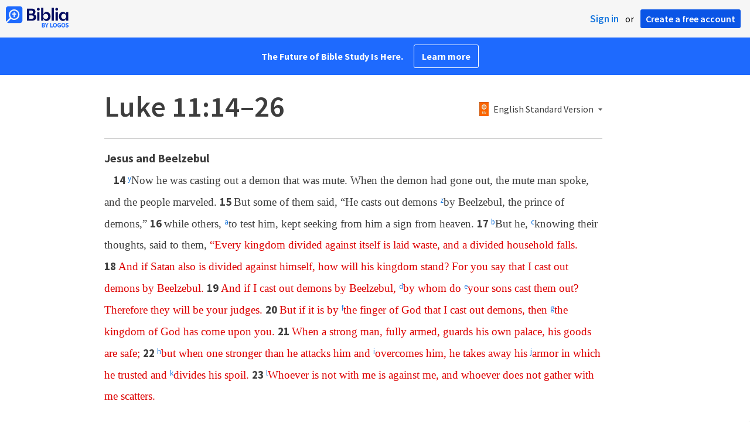

--- FILE ---
content_type: text/html; charset=utf-8
request_url: https://biblia.com/bible/luke/11/14-26
body_size: 24901
content:



<!DOCTYPE html>
<html itemscope itemtype="http://schema.org/Object">
<head>
	
<script type="text/javascript">window.didomiConfig = {};
(function(){(function(e,i,o){var n=document.createElement("link");n.rel="preconnect";n.as="script";var t=document.createElement("link");t.rel="dns-prefetch";t.as="script";var r=document.createElement("script");r.id="spcloader";r.type="text/javascript";r["async"]=true;r.charset="utf-8";window.didomiConfig=window.didomiConfig||{};window.didomiConfig.sdkPath=window.didomiConfig.sdkPath||o||"https://sdk.privacy-center.org/";const d=window.didomiConfig.sdkPath;var a=d+e+"/loader.js?target_type=notice&target="+i;if(window.didomiConfig&&window.didomiConfig.user){var c=window.didomiConfig.user;var s=c.country;var f=c.region;if(s){a=a+"&country="+s;if(f){a=a+"&region="+f}}}n.href=d;t.href=d;r.src=a;var m=document.getElementsByTagName("script")[0];m.parentNode.insertBefore(n,m);m.parentNode.insertBefore(t,m);m.parentNode.insertBefore(r,m)})("3c1fd068-8673-47f5-b665-efd9fe559be3","hMYgbVqL")})();</script>

<script type="text/javascript">
!function(T,l,y){var S=T.location,k="script",D="instrumentationKey",C="ingestionendpoint",I="disableExceptionTracking",E="ai.device.",b="toLowerCase",w="crossOrigin",N="POST",e="appInsightsSDK",t=y.name||"appInsights";(y.name||T[e])&&(T[e]=t);var n=T[t]||function(d){var g=!1,f=!1,m={initialize:!0,queue:[],sv:"5",version:2,config:d};function v(e,t){var n={},a="Browser";return n[E+"id"]=a[b](),n[E+"type"]=a,n["ai.operation.name"]=S&&S.pathname||"_unknown_",n["ai.internal.sdkVersion"]="javascript:snippet_"+(m.sv||m.version),{time:function(){var e=new Date;function t(e){var t=""+e;return 1===t.length&&(t="0"+t),t}return e.getUTCFullYear()+"-"+t(1+e.getUTCMonth())+"-"+t(e.getUTCDate())+"T"+t(e.getUTCHours())+":"+t(e.getUTCMinutes())+":"+t(e.getUTCSeconds())+"."+((e.getUTCMilliseconds()/1e3).toFixed(3)+"").slice(2,5)+"Z"}(),iKey:e,name:"Microsoft.ApplicationInsights."+e.replace(/-/g,"")+"."+t,sampleRate:100,tags:n,data:{baseData:{ver:2}}}}var h=d.url||y.src;if(h){function a(e){var t,n,a,i,r,o,s,c,u,p,l;g=!0,m.queue=[],f||(f=!0,t=h,s=function(){var e={},t=d.connectionString;if(t)for(var n=t.split(";"),a=0;a<n.length;a++){var i=n[a].split("=");2===i.length&&(e[i[0][b]()]=i[1])}if(!e[C]){var r=e.endpointsuffix,o=r?e.location:null;e[C]="https://"+(o?o+".":"")+"dc."+(r||"services.visualstudio.com")}return e}(),c=s[D]||d[D]||"",u=s[C],p=u?u+"/v2/track":d.endpointUrl,(l=[]).push((n="SDK LOAD Failure: Failed to load Application Insights SDK script (See stack for details)",a=t,i=p,(o=(r=v(c,"Exception")).data).baseType="ExceptionData",o.baseData.exceptions=[{typeName:"SDKLoadFailed",message:n.replace(/\./g,"-"),hasFullStack:!1,stack:n+"\nSnippet failed to load ["+a+"] -- Telemetry is disabled\nHelp Link: https://go.microsoft.com/fwlink/?linkid=2128109\nHost: "+(S&&S.pathname||"_unknown_")+"\nEndpoint: "+i,parsedStack:[]}],r)),l.push(function(e,t,n,a){var i=v(c,"Message"),r=i.data;r.baseType="MessageData";var o=r.baseData;return o.message='AI (Internal): 99 message:"'+("SDK LOAD Failure: Failed to load Application Insights SDK script (See stack for details) ("+n+")").replace(/\"/g,"")+'"',o.properties={endpoint:a},i}(0,0,t,p)),function(e,t){if(JSON){var n=T.fetch;if(n&&!y.useXhr)n(t,{method:N,body:JSON.stringify(e),mode:"cors"});else if(XMLHttpRequest){var a=new XMLHttpRequest;a.open(N,t),a.setRequestHeader("Content-type","application/json"),a.send(JSON.stringify(e))}}}(l,p))}function i(e,t){f||setTimeout(function(){!t&&m.core||a()},500)}var e=function(){var n=l.createElement(k);n.src=h;var e=y[w];return!e&&""!==e||"undefined"==n[w]||(n[w]=e),n.onload=i,n.onerror=a,n.onreadystatechange=function(e,t){"loaded"!==n.readyState&&"complete"!==n.readyState||i(0,t)},n}();y.ld<0?l.getElementsByTagName("head")[0].appendChild(e):setTimeout(function(){l.getElementsByTagName(k)[0].parentNode.appendChild(e)},y.ld||0)}try{m.cookie=l.cookie}catch(p){}function t(e){for(;e.length;)!function(t){m[t]=function(){var e=arguments;g||m.queue.push(function(){m[t].apply(m,e)})}}(e.pop())}var n="track",r="TrackPage",o="TrackEvent";t([n+"Event",n+"PageView",n+"Exception",n+"Trace",n+"DependencyData",n+"Metric",n+"PageViewPerformance","start"+r,"stop"+r,"start"+o,"stop"+o,"addTelemetryInitializer","setAuthenticatedUserContext","clearAuthenticatedUserContext","flush"]),m.SeverityLevel={Verbose:0,Information:1,Warning:2,Error:3,Critical:4};var s=(d.extensionConfig||{}).ApplicationInsightsAnalytics||{};if(!0!==d[I]&&!0!==s[I]){var c="onerror";t(["_"+c]);var u=T[c];T[c]=function(e,t,n,a,i){var r=u&&u(e,t,n,a,i);return!0!==r&&m["_"+c]({message:e,url:t,lineNumber:n,columnNumber:a,error:i}),r},d.autoExceptionInstrumented=!0}return m}(y.cfg);function a(){y.onInit&&y.onInit(n)}(T[t]=n).queue&&0===n.queue.length?(n.queue.push(a),n.trackPageView({})):a()}(window,document,{
src: "https://js.monitor.azure.com/scripts/b/ai.2.min.js",crossOrigin: "anonymous",
onInit: function (sdk) {
  sdk.addTelemetryInitializer(function (envelope) { envelope.tags['ai.cloud.role']='biblia.com'; }); sdk.context.telemetryTrace.traceID='7a2d84b5b981622bd307793a8a3021e9';
},
cfg: { connectionString: "InstrumentationKey=f42f8c23-8356-4186-855d-1679fa1ffc70;IngestionEndpoint=https://westus2-2.in.applicationinsights.azure.com/;LiveEndpoint=https://westus2.livediagnostics.monitor.azure.com/", isBeaconApiDisabled: false }});
</script>

<title>Luke 11:14–26 ESV - Now he was casting out a… | Biblia</title>
<link rel="shortcut icon" href="/biblia-v2.ico" />
<link rel="apple-touch-icon-precomposed" href="/public/images/touch-v2.png" />
<link rel="preconnect" href='https://fonts.gstatic.com' crossorigin>
<link rel="preload" href="https://fonts.googleapis.com/css?family=Source+Sans+Pro:400,600,700&display=swap" as="style" onload="this.onload=null;this.rel='stylesheet'">
<meta name="google" content="notranslate" />
<meta name="viewport" content="width=device-width, initial-scale=1">
<meta name="apple-mobile-web-app-capable" content="yes">
<meta name="keywords" content="Bible, Bible study, online bible, Biblegateway, Bible gateway, Bible commentary, Bible Verse, the Bible" />
<meta name="apple-itunes-app" content="app-id=336400266" />
<meta name="google-play-app" content="app-id=com.logos.androidlogos" />

<link rel="stylesheet" type="text/css" href="https://assets.bibliacdn.com/public/bundles/site_F720D755B28F3816E9DC37A1A2C678AF.css" />

	<meta name="description" content="Now he was casting out a demon that was mute. When the demon had gone out, the mute man spoke, and the people marveled. But some of them said,..." />
	<link rel="image_src" href="http://biblia.com/public/images/logo-sharing-v2.png" />
		<!-- Open Graph metadata -->
	<meta property="og:title" content="Luke 11:14–26 ESV - Now he was casting out a… | Biblia" />
	<meta property="og:type" content="website" />
	<meta property="og:url" content="http://biblia.com/bible/luke/11/14-26" />
	<meta property="og:image" content="http://biblia.com/public/images/logo-sharing-v2.png" />
	<meta property="og:description" content="Now he was casting out a demon that was mute. When the demon had gone out, the mute man spoke, and the people marveled. But some of them said,..." />
	<meta property="og:site_name" content="Biblia" />
		<!-- Twitter Card metadata -->
	<meta name="twitter:card" content="summary" />
	<meta name="twitter:title" content="Luke 11:14–26 ESV - Now he was casting out a… | Biblia" />
	<meta name="twitter:description" content="Now he was casting out a demon that was mute. When the demon had gone out, the mute man spoke, and the people marveled. But some of them said,..." />
	<meta name="twitter:image" content="http://biblia.com/public/images/logo-sharing-v2.png" />
		<meta name="twitter:app:id:iphone" content='336400266' />
		<meta name="twitter:app:id:ipad" content='336400266' />
		<meta name="twitter:app:id:googleplay" content='com.logos.androidlogos' />
		<meta name="twitter:app:name:iphone" content='Bible!' />
		<meta name="twitter:app:name:ipad" content='Bible!' />
		<meta name="twitter:app:name:googleplay" content='Bible!' />
		<meta name="twitter:app:url:iphone" content="fb203224111293://?target_url=logosres:LLS:1.0.710;ref=BibleESV.Lk11.14-26" />
		<meta name="twitter:app:url:ipad" content="fb203224111293://?target_url=logosres:LLS:1.0.710;ref=BibleESV.Lk11.14-26" />
		<meta name="twitter:app:url:googleplay" content="fb203224111293://?target_url=logosres:LLS:1.0.710;ref=BibleESV.Lk11.14-26" />
	<!-- Schema.org metadata -->
	<meta itemprop="name" content="Luke 11:14–26 ESV - Now he was casting out a… | Biblia" />
	<meta itemprop="description" content="Now he was casting out a demon that was mute. When the demon had gone out, the mute man spoke, and the people marveled. But some of them said,..." />
	<meta itemprop="image" content="http://biblia.com/public/images/logo-sharing-v2.png" />

	
	
	

	<style>
		body {
			background: #f6f6f6;
		}

		#main {
			bottom: 0;
			left: 0;
			right: 0;
		}
	</style>


	<link rel="search" type="application/opensearchdescription+xml" href="/opensearch.xml" title="Bible Search" />

	


<script>
		window.user = {
			isAuthenticated: false,
			name: '',
			id: "-1"
		};
		window.dataLayer = window.dataLayer || [];
		window.dataLayer.push({
			'siteVersion': 'Standard'
		});
		window.dataLayer.push({
			'authenticationStatus': 'Unauthenticated'
		})
</script>

	<script>
		window.dataLayer.push({
			expId: '1Yy4pZYmTIWOywQK5saMWQ',
			expVar: '0'
		})
	</script>

	<script type="text/javascript">
		(function(c,l,a,r,i,t,y){
			c[a]=c[a]||function(){(c[a].q=c[a].q||[]).push(arguments)};
			t=l.createElement(r);t.async=1;t.src="https://www.clarity.ms/tag/"+i;
			y=l.getElementsByTagName(r)[0];y.parentNode.insertBefore(t,y);
		})(window, document, "clarity", "script", "er7do66bk8");
	</script>
		<script>
			(function (i, s, o, g, r, a, m) {
			i['GoogleAnalyticsObject'] = r; i[r] = i[r] || function () {
				(i[r].q = i[r].q || []).push(arguments)
			}, i[r].l = 1 * new Date(); a = s.createElement(o),
				m = s.getElementsByTagName(o)[0]; a.async = 1; a.src = g; m.parentNode.insertBefore(a, m)
			})(window, document, 'script', 'https://www.google-analytics.com/analytics.js', 'ga');

			ga('create', 'UA-5334144-25', 'auto');
			ga('require', 'GTM-TRFGCL3');
		</script>
		<!-- Google Tag Manager -->
		<script>
			(function (w, d, s, l, i) {
				w[l] = w[l] || []; w[l].push({
					'gtm.start':
						new Date().getTime(), event: 'gtm.js'
				}); var f = d.getElementsByTagName(s)[0],
					j = d.createElement(s), dl = l != 'dataLayer' ? '&l=' + l : ''; j.async = true; j.src =
						'https://www.googletagmanager.com/gtm.js?id=' + i + dl; f.parentNode.insertBefore(j, f);
				})(window, document, 'script', 'dataLayer', 'GTM-5GCDQM');
		</script>
		<!-- End Google Tag Manager -->
		<!-- Amplitude Marketing Analytics Browser -->
		<script type="text/javascript">
			!function(){"use strict";!function(e,t){var r=e.amplitude||{_q:[],_iq:[]};if(r.invoked)e.console&&console.error&&console.error("Amplitude snippet has been loaded.");else{var n=function(e,t){e.prototype[t]=function(){return this._q.push({name:t,args:Array.prototype.slice.call(arguments,0)}),this}},s=function(e,t,r){return function(n){e._q.push({name:t,args:Array.prototype.slice.call(r,0),resolve:n})}},o=function(e,t,r){e[t]=function(){if(r)return{promise:new Promise(s(e,t,Array.prototype.slice.call(arguments)))}}},i=function(e){for(var t=0;t<m.length;t++)o(e,m[t],!1);for(var r=0;r<y.length;r++)o(e,y[r],!0)};r.invoked=!0;var a=t.createElement("script");a.type="text/javascript",a.integrity="sha384-PPfHw98myKtJkA9OdPBMQ6n8yvUaYk0EyUQccFSIQGmB05K6aAMZwvv8z50a5hT2",a.crossOrigin="anonymous",a.async=!0,a.src="https://cdn.amplitude.com/libs/marketing-analytics-browser-0.3.2-min.js.gz",a.onload=function(){e.amplitude.runQueuedFunctions||console.log("[Amplitude] Error: could not load SDK")};var c=t.getElementsByTagName("script")[0];c.parentNode.insertBefore(a,c);for(var u=function(){return this._q=[],this},p=["add","append","clearAll","prepend","set","setOnce","unset","preInsert","postInsert","remove","getUserProperties"],l=0;l<p.length;l++)n(u,p[l]);r.Identify=u;for(var d=function(){return this._q=[],this},v=["getEventProperties","setProductId","setQuantity","setPrice","setRevenue","setRevenueType","setEventProperties"],f=0;f<v.length;f++)n(d,v[f]);r.Revenue=d;var m=["getDeviceId","setDeviceId","getSessionId","setSessionId","getUserId","setUserId","setOptOut","setTransport","reset"],y=["init","add","remove","track","logEvent","identify","groupIdentify","setGroup","revenue","flush"];i(r),r.createInstance=function(){var e=r._iq.push({_q:[]})-1;return i(r._iq[e]),r._iq[e]},e.amplitude=r}}(window,document)}();

			var amplitudeClient = amplitude.createInstance();
			amplitudeClient.init('1aa850a707086b3ff25f7b92c5f98451', window.user.id, {
				pageViewTracking: true,
				minIdLength: 1
			});
			window.amplitudeClient = amplitudeClient;
		</script>
		<!-- End Amplitude Marketing Analytics Browser -->


	<script async='async' src='https://securepubads.g.doubleclick.net/tag/js/gpt.js'></script>
  <script>
		var googletag = googletag || {};
		googletag.cmd = googletag.cmd || [];
	</script>
  <!-- Meta Pixel Code -->
  <script>
  !function(f,b,e,v,n,t,s)
  {if(f.fbq)return;n=f.fbq=function(){n.callMethod?
  n.callMethod.apply(n,arguments):n.queue.push(arguments)};
  if(!f._fbq)f._fbq=n;n.push=n;n.loaded=!0;n.version='2.0';
  n.queue=[];t=b.createElement(e);t.async=!0;
  t.src=v;s=b.getElementsByTagName(e)[0];
  s.parentNode.insertBefore(t,s)}(window, document,'script',
  'https://connect.facebook.net/en_US/fbevents.js');
  fbq('init', '443445486022229');
  fbq('track', 'PageView');
  </script>
  <noscript><img height="1" width="1" style="display:none"
  src="https://www.facebook.com/tr?id=443445486022229&ev=PageView&noscript=1"
  /></noscript>
  <!-- End Meta Pixel Code -->
			<script>
				googletag.cmd.push(function () {
					googletag.defineSlot('/23304547696/Biblia/Sidebar1_Desktop', [300, 250], 'div-gpt-ad-1558558314940-0').addService(googletag.pubads());
					googletag.defineSlot('/23304547696/Biblia/Sidebar2_Desktop', [300, 250], 'div-gpt-ad-1558562410883-0').addService(googletag.pubads());
					googletag.defineSlot('/23304547696/Biblia/Sidebar3_Desktop', [300, 250], 'div-gpt-ad-1558562519628-0').addService(googletag.pubads());
				});
			</script>
	<script>
		googletag.cmd.push(function () {
			googletag.pubads().enableSingleRequest();
			googletag.pubads().collapseEmptyDivs();
			googletag.enableServices();
		});
	</script>

</head>

<body data-identitytoken="" data-ownsfsb="true" data-background-reference="" class="">
	<noscript>
	<iframe src="https://www.googletagmanager.com/ns.html?id=GTM-5GCDQM"
		height="0" width="0" style="display:none;visibility:hidden">
	</iframe>
</noscript>

	
	
	
	
<script type="text/html" id="content-pane-loading-template">
	<div class="content-pane-loading">
		<div class="loading-indicator">
			<img src="/public/images/ajax-loader.gif" />
			Loading
		</div>
	</div>
</script>

<script type="text/html" id="loading-mask-template">
	<div class="loading-mask">
		<div class="loading-indicator">
			<img src="/public/images/ajax-loader.gif" />
			Loading…
		</div>
	</div>
</script>

<script type="text/html" id="search-results-template">
    {{tmpl(results) '#search-result-item-template'}}
</script>

<script type="text/html" id="search-result-item-template">
	{{if typeof nav !== 'undefined' && nav.reference && nav.type == 'text.monograph.bible'}}
		<div class="result-compare" title="Compare versions"></div>
	{{/if}}
	<a target="_blank" href="{{= typeof nav !== 'undefined' ? nav.toUrl() : url}}" class="search-result">
		<div>
			<span class="result-title">
				{{= title}}
			</span>
			<span class="result-resource" title="{{= resourceTitle}}">
				{{= resourceAbbreviatedTitle}}
			</span>
		</div>
		<div>
			{{html preview}}
		</div>
	</a>
</script>

<script type="text/html" id="reference-compare-template">
		<div class="ref-compare-header">
			<div class="ref-compare-reference">{{= reference.render()}}</div>
			<a class="x-close" href="#"></a>
		</div>
		<div class="ref-compare-content">
			{{tmpl(results) '#reference-compare-item-template'}}
		</div>
</script>
	
<script type="text/html" id="reference-compare-item-template">
	<div class="ref-compare-translation">
		<a href="{{= nav.toUrl()}}">
			<div class="ref-compare-version">{{= title}}</div>
			<div class="ref-compare-text">{{= text}}</div>
		</a>
	</div>
</script>



	

	
<div id="resource-panel-menu" class="panel-menu dropdown">
	<div class="menu-option font-resize">
	<div class="small-font">
		<a href="#">A</a>
	</div>
	<div class="large-font">
		<a href="#">A</a>
	</div>
	<div class="slider"></div>
</div>

	<div class="menu-option link-panels">
		<div class="menu-check"></div>Link panels (synchronize references)
	</div>
	<div class="menu-separator"></div>
	<div class="menu-option toc-show">
		<div class="menu-check"></div>Go to table of contents
	</div>
  <div class="menu-separator"></div>
	<div class="menu-option restore-pane">
		<div class="menu-check"></div>Single column
	</div>
	<div class="menu-option expand-pane">
		<div class="menu-check"></div>Stretch across both columns
	</div>
	<div class="menu-option fullscreen-pane">
		<div class="menu-check"></div>Show reading view ( Fullscreen )
	</div>
</div>
<div id="document-panel-menu" class="panel-menu dropdown">
	<div class="menu-option font-resize">
	<div class="small-font">
		<a href="#">A</a>
	</div>
	<div class="large-font">
		<a href="#">A</a>
	</div>
	<div class="slider"></div>
</div>

</div>

	
<div id="media-article-popup" class="media-resource-popup">
	<div class="article-popup-toolbar">
		<span class="title"></span>
		<a class="share-button">Share</a>
	</div>
	<div class="resource-content">
		<span class="loading-indicator">Loading…</span>
	</div>
</div>

	<div id="lightbox-dim">
	<div class="lightbox-vertical-positioner">
		<div class="lightbox-wrapper">
			<div class="lightbox" tabindex="1">
				<div class="lightbox-content"></div>
				<div class="x-close"></div>
			</div>
		</div>
	</div>
</div>

	
	


	
	
	<div class="notification-banner" style="display: none;"><div class="notification-banner-content"></div></div>



	








<div id="infobar"></div>
<p class="infobar-error-string" id="error-while-loading-comparison" style="display:none;">Sorry, an error was encountered while loading comparison.</p>
<p class="infobar-error-string" id="error-while-loading-book" style="display:none;">Sorry, an error was encountered while loading the book.</p>
<p class="infobar-error-string" id="error-no-permission-for-book" style="display:none;">Sorry, you don&#39;t have permission to view that book.</p>
<p class="infobar-error-string" id="error-no-matches" style="display:none;">No matches.</p>
<p class="infobar-error-string" id="error-while-loading-part-of-book" style="display:none;">Sorry, an error was encountered while loading part of the book.</p>
<p class="infobar-error-string" id="error-while-marking-devotional-read" style="display:none;">An error occurred while marking the devotional as read.</p>
<p class="infobar-error-string" id="error-while-accessing-favorites" style="display:none;">An error occurred while accessing favorites</p>


<header id="header">
	<div>
		<div id="account-header">
				<ul class="inline-list">
					<li>
						<a class="signin-button">Sign in</a>
					</li>
					<li>
						or
					</li>
					<li>
						<button class="register-button">Create a free account</button>
					</li>
				</ul>
		</div>
		<div id="logo">
			<a href="/">
				<svg width="108" height="37" viewBox="0 0 108 37" fill="none" xmlns="http://www.w3.org/2000/svg">
<path d="M35.9512 25.3159H44.065C45.2722 25.3159 46.3485 25.1896 47.2937 24.9369C48.2482 24.6749 49.0577 24.2913 49.7222 23.786C50.3866 23.2807 50.892 22.6632 51.2383 21.9333C51.5845 21.1941 51.7577 20.3473 51.7577 19.3928C51.7577 18.7004 51.6594 18.0829 51.4629 17.5401C51.2663 16.9974 50.9949 16.5202 50.6487 16.1085C50.3118 15.6874 49.914 15.3319 49.4555 15.0418C48.9969 14.7424 48.5009 14.5038 47.9675 14.326C48.3231 14.1295 48.6506 13.8955 48.9501 13.6242C49.2496 13.3435 49.5116 13.0207 49.7362 12.6557C49.9608 12.2908 50.1386 11.8838 50.2697 11.4346C50.4007 10.9855 50.4662 10.4942 50.4662 9.96088C50.4662 9.20296 50.3305 8.50585 50.0591 7.86957C49.7877 7.22393 49.3712 6.66718 48.8097 6.19932C48.2482 5.72211 47.5417 5.35251 46.69 5.09051C45.8478 4.81915 44.8511 4.68347 43.7 4.68347L35.9512 4.68347V25.3159ZM39.8958 13.2031V7.99589H43.4754C43.9246 7.99589 44.327 8.06139 44.6826 8.19239C45.0383 8.31403 45.3377 8.48714 45.5811 8.71171C45.8244 8.93628 46.0116 9.21231 46.1426 9.53981C46.2736 9.85796 46.3391 10.2088 46.3391 10.5925C46.3391 10.9855 46.2736 11.3411 46.1426 11.6592C46.0116 11.9773 45.8244 12.2534 45.5811 12.4873C45.3377 12.7119 45.0383 12.8897 44.6826 13.0207C44.327 13.1423 43.9246 13.2031 43.4754 13.2031L39.8958 13.2031ZM39.8958 22.0035V16.3471H43.9527C44.5797 16.3471 45.1178 16.4126 45.567 16.5436C46.0162 16.6746 46.3859 16.8618 46.676 17.105C46.9661 17.3483 47.1767 17.6431 47.3077 17.9893C47.4387 18.3355 47.5042 18.7285 47.5042 19.1683C47.5042 19.6081 47.4387 20.0011 47.3077 20.3473C47.1767 20.6935 46.9661 20.9929 46.676 21.2456C46.3859 21.4888 46.0162 21.676 45.567 21.807C45.1178 21.938 44.5797 22.0035 43.9527 22.0035H39.8958Z" fill="#030B60"/>
<path d="M55.4288 8.0801C55.775 8.0801 56.0932 8.02864 56.3833 7.92571C56.6734 7.81343 56.9214 7.65436 57.1273 7.4485C57.3426 7.24264 57.511 6.99936 57.6327 6.71865C57.7543 6.43793 57.8152 6.12447 57.8152 5.77826C57.8152 5.43204 57.7543 5.11858 57.6327 4.83786C57.511 4.54779 57.3426 4.30451 57.1273 4.10801C56.9214 3.90215 56.6734 3.74776 56.3833 3.64483C56.0932 3.53255 55.775 3.47641 55.4288 3.47641C55.0918 3.47641 54.7737 3.53255 54.4742 3.64483C54.1841 3.74776 53.9314 3.90215 53.7161 4.10801C53.5103 4.30451 53.3465 4.54779 53.2248 4.83786C53.1032 5.11858 53.0423 5.43204 53.0423 5.77826C53.0423 6.12447 53.1032 6.43793 53.2248 6.71865C53.3465 6.99936 53.5103 7.24264 53.7161 7.4485C53.9314 7.65436 54.1841 7.81343 54.4742 7.92571C54.7737 8.02864 55.0918 8.0801 55.4288 8.0801ZM53.5196 25.3159H57.3379V10.6907L53.5196 10.6907V25.3159Z" fill="#030B60"/>
<path d="M69.2917 25.737C69.9468 25.737 70.5738 25.6481 71.1727 25.4703C71.7717 25.3019 72.3238 25.0539 72.8292 24.7264C73.3439 24.3989 73.8071 24.0059 74.2189 23.5474C74.6401 23.0889 74.9957 22.5743 75.2858 22.0035C75.5853 21.4233 75.8145 20.7964 75.9736 20.1227C76.1421 19.449 76.2263 18.7425 76.2263 18.0033C76.2263 17.2641 76.1421 16.5576 75.9736 15.8839C75.8145 15.2102 75.5853 14.588 75.2858 14.0172C74.9957 13.437 74.6401 12.9177 74.2189 12.4592C73.8071 12.0007 73.3439 11.6077 72.8292 11.2802C72.3238 10.9527 71.7717 10.7048 71.1727 10.5363C70.5738 10.3586 69.9468 10.2697 69.2917 10.2697C68.5711 10.2697 67.9253 10.3913 67.3545 10.6346C66.793 10.8779 66.297 11.2054 65.8665 11.6171C65.4453 12.0194 65.085 12.4873 64.7856 13.0207C64.4954 13.554 64.2615 14.1108 64.0837 14.6909V3.27991L60.2654 3.27991V25.3159H64.0837V21.3157C64.2615 21.8959 64.4954 22.4526 64.7856 22.986C65.085 23.5193 65.4453 23.9919 65.8665 24.4036C66.297 24.8059 66.793 25.1288 67.3545 25.372C67.9253 25.6153 68.5711 25.737 69.2917 25.737ZM68.0283 22.4246C67.6352 22.4246 67.2562 22.3824 66.8912 22.2982C66.5356 22.2047 66.2034 22.069 65.8945 21.8912C65.5857 21.7134 65.3003 21.4982 65.0382 21.2456C64.7856 20.9836 64.5703 20.6888 64.3925 20.3613C64.2147 20.0338 64.0743 19.6736 63.9714 19.2806C63.8778 18.8782 63.831 18.4525 63.831 18.0033C63.831 17.5448 63.8778 17.1191 63.9714 16.7261C64.0743 16.3331 64.2147 15.9728 64.3925 15.6453C64.5703 15.3178 64.7856 15.0278 65.0382 14.7751C65.3003 14.5131 65.5857 14.2932 65.8945 14.1154C66.2034 13.9377 66.5356 13.8067 66.8912 13.7224C67.2562 13.6289 67.6352 13.5821 68.0283 13.5821C68.4213 13.5821 68.7957 13.6289 69.1513 13.7224C69.5163 13.8067 69.8532 13.9377 70.162 14.1154C70.4708 14.2932 70.7516 14.5131 71.0043 14.7751C71.2663 15.0278 71.4862 15.3178 71.6641 15.6453C71.8419 15.9728 71.9776 16.3331 72.0711 16.7261C72.1741 17.1191 72.2256 17.5448 72.2256 18.0033C72.2256 18.4525 72.1741 18.8782 72.0711 19.2806C71.9776 19.6736 71.8419 20.0338 71.6641 20.3613C71.4862 20.6888 71.2663 20.9836 71.0043 21.2456C70.7516 21.4982 70.4708 21.7134 70.162 21.8912C69.8532 22.069 69.5163 22.2047 69.1513 22.2982C68.7957 22.3824 68.4213 22.4246 68.0283 22.4246Z" fill="#030B60"/>
<path d="M78.1153 25.3159L81.9335 25.3159V3.27991L78.1153 3.27991V25.3159Z" fill="#030B60"/>
<path d="M86.7702 8.0801C87.1165 8.0801 87.4346 8.02864 87.7248 7.92571C88.0149 7.81343 88.2629 7.65436 88.4688 7.4485C88.684 7.24264 88.8525 6.99936 88.9741 6.71865C89.0958 6.43793 89.1566 6.12447 89.1566 5.77826C89.1566 5.43204 89.0958 5.11858 88.9741 4.83786C88.8525 4.54779 88.684 4.30451 88.4688 4.10801C88.2629 3.90215 88.0149 3.74776 87.7248 3.64483C87.4346 3.53255 87.1165 3.47641 86.7702 3.47641C86.4333 3.47641 86.1151 3.53255 85.8156 3.64483C85.5255 3.74776 85.2728 3.90215 85.0576 4.10801C84.8517 4.30451 84.6879 4.54779 84.5663 4.83786C84.4446 5.11858 84.3838 5.43204 84.3838 5.77826C84.3838 6.12447 84.4446 6.43793 84.5663 6.71865C84.6879 6.99936 84.8517 7.24264 85.0576 7.4485C85.2728 7.65436 85.5255 7.81343 85.8156 7.92571C86.1151 8.02864 86.4333 8.0801 86.7702 8.0801ZM84.8611 25.3159H88.6793V10.6907H84.8611V25.3159Z" fill="#030B60"/>
<path d="M97.4887 25.737C98.2093 25.737 98.8503 25.6153 99.4118 25.372C99.9827 25.1288 100.479 24.8059 100.9 24.4036C101.33 23.9919 101.695 23.5193 101.995 22.986C102.294 22.4526 102.533 21.8959 102.711 21.3157V25.3159H106.529V10.6907L102.711 10.6907V14.6909C102.589 14.3073 102.444 13.933 102.276 13.568C102.107 13.1938 101.906 12.8429 101.672 12.5154C101.447 12.1879 101.195 11.8884 100.914 11.6171C100.633 11.3364 100.315 11.0978 99.9593 10.9013C99.613 10.7048 99.234 10.5504 98.8223 10.4381C98.4198 10.3258 97.9753 10.2697 97.4887 10.2697C96.8336 10.2697 96.2066 10.3586 95.6076 10.5363C95.0087 10.7048 94.4518 10.9527 93.9371 11.2802C93.4318 11.6077 92.9685 12.0007 92.5474 12.4592C92.1356 12.9177 91.7847 13.437 91.4945 14.0172C91.2044 14.588 90.9798 15.2102 90.8207 15.8839C90.6616 16.5576 90.5821 17.2641 90.5821 18.0033C90.5821 18.7425 90.657 19.449 90.8067 20.1227C90.9658 20.7964 91.1904 21.4233 91.4805 22.0035C91.78 22.5743 92.1356 23.0889 92.5474 23.5474C92.9685 24.0059 93.4318 24.3989 93.9371 24.7264C94.4518 25.0539 95.0087 25.3019 95.6076 25.4703C96.2066 25.6481 96.8336 25.737 97.4887 25.737ZM98.7521 22.4246C98.3684 22.4246 97.994 22.3824 97.629 22.2982C97.2641 22.2047 96.9272 22.069 96.6183 21.8912C96.3095 21.7134 96.0287 21.4982 95.7761 21.2456C95.5234 20.9836 95.3035 20.6888 95.1163 20.3613C94.9385 20.0338 94.7981 19.6736 94.6952 19.2806C94.6016 18.8782 94.5548 18.4525 94.5548 18.0033C94.5548 17.5448 94.6016 17.1191 94.6952 16.7261C94.7981 16.3331 94.9385 15.9728 95.1163 15.6453C95.3035 15.3178 95.5234 15.0278 95.7761 14.7751C96.0287 14.5131 96.3095 14.2932 96.6183 14.1154C96.9272 13.9377 97.2641 13.8067 97.629 13.7224C97.994 13.6289 98.3684 13.5821 98.7521 13.5821C99.1545 13.5821 99.5335 13.6289 99.8891 13.7224C100.254 13.8067 100.591 13.9377 100.9 14.1154C101.209 14.2932 101.489 14.5131 101.742 14.7751C102.004 15.0278 102.224 15.3178 102.402 15.6453C102.58 15.9728 102.715 16.3331 102.809 16.7261C102.912 17.1191 102.963 17.5448 102.963 18.0033C102.963 18.4525 102.912 18.8782 102.809 19.2806C102.715 19.6736 102.58 20.0338 102.402 20.3613C102.224 20.6888 102.004 20.9836 101.742 21.2456C101.489 21.4982 101.209 21.7134 100.9 21.8912C100.591 22.069 100.254 22.2047 99.8891 22.2982C99.5241 22.3824 99.1451 22.4246 98.7521 22.4246Z" fill="#030B60"/>
<path d="M66.3733 33.45C66.2564 33.3027 66.1184 33.1774 65.9595 33.0741C65.8003 32.9708 65.6244 32.8871 65.4313 32.8226C65.5601 32.7514 65.6802 32.6652 65.7919 32.5636C65.9036 32.4621 66.0017 32.3437 66.0865 32.2083C66.171 32.0729 66.237 31.9213 66.2845 31.7537C66.3319 31.5862 66.3557 31.4059 66.3557 31.2129C66.3557 30.9354 66.3065 30.6796 66.2084 30.4461C66.11 30.2126 65.9638 30.0126 65.7691 29.8468C65.5743 29.681 65.3289 29.5505 65.0325 29.4559C64.7362 29.3613 64.3901 29.3138 63.9939 29.3138H61.6378C61.5475 29.3136 61.4746 29.3868 61.4746 29.4768V36.6156C61.4746 36.7055 61.5475 36.7788 61.6378 36.7788H64.0598C64.4728 36.7788 64.8461 36.7313 65.1798 36.6367C65.5132 36.5421 65.7951 36.4032 66.0255 36.2203C66.2558 36.0374 66.4327 35.8114 66.5562 35.5423C66.6798 35.2732 66.7417 34.9659 66.7417 34.6207C66.7417 34.3736 66.7096 34.1534 66.6454 33.9604C66.5811 33.7674 66.4905 33.5972 66.3736 33.45H66.3733ZM63.0339 30.629H63.8821C64.0277 30.629 64.1571 30.6492 64.2708 30.69C64.3843 30.7305 64.4792 30.7884 64.5553 30.8628C64.6314 30.9372 64.6899 31.0286 64.7307 31.1371C64.7712 31.2456 64.7917 31.3674 64.7917 31.5029C64.7917 31.6383 64.7715 31.7592 64.7307 31.866C64.6902 31.9728 64.6317 32.0639 64.5553 32.1403C64.4789 32.2167 64.3843 32.2757 64.2708 32.318C64.1574 32.3602 64.0277 32.3813 63.8821 32.3813H63.0339V30.6293V30.629ZM65.0427 34.9023C65.0004 35.0192 64.9327 35.1199 64.8395 35.2043C64.7463 35.2891 64.6303 35.3534 64.4916 35.3973C64.3527 35.4413 64.1869 35.4633 63.9939 35.4633H63.0339V33.5538H63.9939C64.1869 33.5538 64.3527 33.5758 64.4916 33.6198C64.6305 33.6638 64.7463 33.7275 64.8395 33.8102C64.9327 33.8933 65.0004 33.9931 65.0427 34.1097C65.0849 34.2266 65.106 34.3594 65.106 34.5084C65.106 34.6575 65.0849 34.7851 65.0427 34.902V34.9023Z" fill="#1E6AFE"/>
<path d="M72.6719 29.3138H71.3904C71.3108 29.3138 71.2379 29.3575 71.2 29.4273L69.6462 32.2997L68.0976 29.4276C68.06 29.3575 67.9868 29.3138 67.9072 29.3138H66.6208C66.527 29.3138 66.468 29.4148 66.514 29.4967L68.8694 33.6812V36.7787H70.4235V33.6812L72.779 29.4967C72.825 29.4151 72.766 29.3138 72.6722 29.3138H72.6719Z" fill="#1E6AFE"/>
<path d="M83.8084 29.1606C81.839 29.1606 80.4395 30.7174 80.4395 32.9515V33.0792C80.4395 35.3032 81.8274 36.8666 83.7968 36.8666C85.7662 36.8666 87.1724 35.2916 87.1724 33.0676V32.9385C87.1724 30.7142 85.7778 29.1606 83.8084 29.1606ZM85.574 33.0476C85.574 34.5167 84.8418 35.4389 83.8084 35.4389C82.7749 35.4389 82.0196 34.5132 82.0196 33.0441V32.9695C82.0196 31.4938 82.7616 30.5747 83.7951 30.5747C84.8285 30.5747 85.574 31.5004 85.574 32.9695V33.0473V33.0476Z" fill="#1E6AFE"/>
<path d="M98.0611 29.1606C96.0918 29.1606 94.6855 30.7174 94.6855 32.9515V33.0792C94.6855 35.3032 96.0802 36.8666 98.0496 36.8666C100.019 36.8666 101.423 35.2916 101.423 33.0676V32.9385C101.423 30.7142 100.031 29.1606 98.0611 29.1606ZM98.0643 35.4389C97.0309 35.4389 96.2755 34.5132 96.2755 33.0441V32.9695C96.2755 31.4938 97.0109 30.5747 98.0429 30.5747C99.0749 30.5747 99.8201 31.5004 99.8201 32.9695V33.0473H99.8268C99.8268 34.5164 99.0981 35.4386 98.0643 35.4386V35.4389Z" fill="#1E6AFE"/>
<path d="M91.6047 32.4471C91.5376 32.448 91.4794 32.4934 91.4624 32.558L91.2088 33.6063C91.1981 33.65 91.2083 33.696 91.236 33.7313C91.2638 33.7666 91.3064 33.7872 91.3512 33.7869H92.5106V35.1118C92.183 35.3277 91.7963 35.4359 91.4042 35.4215C90.3076 35.4215 89.4678 34.5586 89.4678 33.0267V32.9405C89.4678 31.5675 90.2761 30.5987 91.3411 30.5987C91.7382 30.5897 92.1289 30.6988 92.464 30.9118C92.464 30.9118 92.6495 31.031 92.7771 31.1337C92.8419 31.1838 92.9354 31.1719 92.9858 31.1071L93.718 30.1383C93.7631 30.0781 93.7553 29.9936 93.6997 29.943C93.65 29.9034 93.6005 29.862 93.549 29.8255C92.9178 29.3666 92.1506 29.1334 91.3709 29.1632C89.3486 29.1632 87.8926 30.748 87.8926 32.9524V33.0484C87.8926 35.3786 89.3402 36.826 91.3411 36.826C92.3031 36.8211 93.2355 36.4953 93.9912 35.9004V32.4474H91.6045L91.6047 32.4471Z" fill="#1E6AFE"/>
<path d="M105.015 32.3271C103.856 31.8485 103.599 31.6466 103.599 31.2209V31.2093C103.599 30.8268 103.93 30.56 104.462 30.56C104.844 30.5719 105.216 30.6862 105.538 30.8913L105.631 30.9492L105.747 31.027L105.865 31.1098L105.926 31.1561C105.958 31.1801 105.997 31.1905 106.036 31.185C106.075 31.1795 106.11 31.1581 106.133 31.1263L106.822 30.1891C106.868 30.1268 106.857 30.0395 106.797 29.9903L106.782 29.9787C106.724 29.9307 106.653 29.8742 106.584 29.823C105.975 29.3893 105.246 29.1575 104.498 29.1607C103.062 29.1607 102.062 30.045 102.062 31.3433V31.3647C102.062 32.6417 102.882 33.1417 104.2 33.6518C105.265 34.0558 105.479 34.291 105.479 34.6637V34.6736C105.479 35.1108 105.116 35.4088 104.52 35.4088C104.02 35.3967 103.536 35.2326 103.132 34.9386L103.095 34.912C102.985 34.8342 102.878 34.7465 102.777 34.6669C102.714 34.6229 102.628 34.6354 102.58 34.695L101.841 35.601C101.798 35.6551 101.798 35.7323 101.841 35.7864C101.898 35.8377 101.957 35.8857 102.007 35.9337C102.106 36.0098 102.201 36.0778 102.236 36.0992C102.902 36.5561 103.692 36.7998 104.5 36.798C105.947 36.798 107.001 35.9467 107.001 34.5639V34.5425C107.016 33.3914 106.314 32.8367 105.015 32.3266V32.3271Z" fill="#1E6AFE"/>
<path d="M80.2412 35.361H77.3425V29.4737C77.3425 29.3924 77.2765 29.3264 77.1952 29.3264H75.9447C75.8639 29.3273 75.7988 29.393 75.7988 29.4737V36.7771H79.8884C79.952 36.7766 80.0082 36.7352 80.0276 36.6744L80.3804 35.5517C80.3945 35.5071 80.3867 35.4588 80.3592 35.4209C80.3317 35.3833 80.2878 35.361 80.2412 35.361Z" fill="#1E6AFE"/>
<path fill-rule="evenodd" clip-rule="evenodd" d="M3.91252 0.866577H24.3894C26.5504 0.866577 28.3019 2.61778 28.3019 4.77845V25.2524C28.3019 27.4131 26.5504 29.1643 24.3894 29.1643H3.91252C3.35476 29.1643 2.82475 29.047 2.34466 28.8364C2.22042 28.7819 2.19567 28.6206 2.29154 28.5246L8.54123 22.268C8.60294 22.2159 8.68332 22.1992 8.75795 22.2159C10.2683 23.3553 12.1476 24.0312 14.1851 24.0312C19.166 24.0312 23.2034 19.9945 23.2034 15.0145C23.2034 10.0345 19.166 5.99774 14.1851 5.99774C9.20432 5.99774 5.16693 10.0345 5.16693 15.0145C5.16693 16.9551 5.78075 18.7527 6.82418 20.2241C6.86963 20.3102 6.86006 20.4178 6.79452 20.4943L0.569475 26.7026C0.470708 26.8011 0.304312 26.7715 0.254669 26.6412C0.0902337 26.2094 0 25.7412 0 25.2519V4.77845C0 2.61778 1.75149 0.866577 3.91252 0.866577ZM20.9098 14.9992C20.9098 18.7771 17.8982 21.8394 14.1828 21.8394C10.4674 21.8394 7.4557 18.7771 7.4557 14.9992C7.4557 11.2212 10.4674 8.15889 14.1828 8.15889C17.8982 8.15889 20.9098 11.2212 20.9098 14.9992ZM11.1183 12.9834C11.0072 12.9834 10.9171 13.0735 10.9171 13.1847V14.8797C10.9171 14.9909 11.0072 15.081 11.1183 15.081H13.1336V19.0293C13.1336 19.1405 13.2237 19.2306 13.3349 19.2306H15.0302C15.1413 19.2306 15.2315 19.1405 15.2315 19.0293V15.081H17.2515C17.3626 15.081 17.4528 14.9909 17.4528 14.8797V13.1847C17.4528 13.0735 17.3626 12.9834 17.2515 12.9834H15.2315V10.9637C15.2315 10.8526 15.1413 10.7625 15.0302 10.7625H13.3349C13.2237 10.7625 13.1336 10.8526 13.1336 10.9637V12.9834H11.1183Z" fill="#1E6AFE"/>
</svg>

			</a>
		</div>
</header>


<div id="main">
	<div id="banner-content-wrapper">
		<section class="banner-styles--subscription-alert">
  <div class="banner-styles--alert-flex">
    <article class="banner-styles--alert-text">
      <p>The Future of Bible Study Is Here.</p>
        </article><div class="banner-styles--learn-more-button"><a id="subscription" href="https://logos.com/?utm_source=biblia&amp;utm_medium=web&amp;utm_content=biblia-banner&amp;utm_campaign=logossubxlaunch" target="_blank" rel="noopener" class="banner-styles--btn banner-styles--light-outline">Learn more</a></div>
  </div>
</section>

		<div id="wrapper">
			<div id="content-container" class="content-page-pane-group landing-page-experiment">
				<div id="single-pane-content-container" class="main-layout-container stretch">
					<div id="content-pane-full" class="content-pane stretch">
						<div id="resource-pane-full" class="resource-pane stretch">
							









<div id="content-bible"
	 class="panel-content exp-panel-content"
	 data-resource="{&quot;resourceName&quot;:&quot;esv&quot;,&quot;title&quot;:&quot;English Standard Version&quot;,&quot;abbreviatedTitle&quot;:&quot;ESV&quot;,&quot;type&quot;:&quot;text.monograph.bible&quot;,&quot;supportsBibleRefs&quot;:false,&quot;supportsDynamicText&quot;:false}"
	 data-reference="Lk11.14-26"
	 data-is-experiment="true"
	 data-coverurl="https://covers.logoscdn.com/lls_1.0.710/50x80/cover.jpg"
	 data-preferredpane='Left'
	 data-panel="reference">

	<div class="panel-content-container">
			<div class="bible-reference-chunk exp-bible-reference-chunk ui-helper-clearfix"
					data-reference="Lk11.14-26"
					data-verseartreference=""
					data-versearturl=""
					data-verseartlink=""
					>
				<h1 class="bible-reference-heading">
					<span>
						Luke 11:14–26
					</span>
				</h1>
				<div class="bible-reference-content">
					<div class="bible-reference-verse-text ">
						<div class="resourcetext"><p class="lang-en" style="font-weight:bold;font-size:.925em;font-family:Arial;margin:12pt 0 0 0"><a data-datatype="bible+esv" data-reference="Luke 11:14" rel="milestone" style="display: inline-block; height: 1em; width: 0px;"></a><span style="font-size:1.8em;font-family:Source Sans Pro">Jesus and Beelzebul</span> </p> <p class="lang-en" style="font-size:1em;text-indent:12pt"><span style="font-weight:bold;font-size:1.575em;font-family:Source Sans Pro;vertical-align:normal">14 </span><a rel="popup" data-resourcename="esv" href="#footnote1"><span style="font-size:1.075em;vertical-align:super;line-height:0">y</span></a><span style="font-size:1.575em;font-family:Georgia">Now he was casting out a demon that was mute. When the demon had gone out, the mute man spoke, and the people marveled. </span><a data-datatype="bible+esv" data-reference="Luke 11:15" rel="milestone" style="display: inline-block; height: 1em; width: 0px;"></a><span style="font-weight:bold;font-size:1.575em;font-family:Source Sans Pro;vertical-align:normal">15 </span><span style="font-size:1.575em;font-family:Georgia">But some of them said, “He casts out demons </span><a rel="popup" data-resourcename="esv" href="#footnote2"><span style="font-size:1.075em;vertical-align:super;line-height:0">z</span></a><span style="font-size:1.575em;font-family:Georgia">by Beelzebul, the prince of demons,” </span><a data-datatype="bible+esv" data-reference="Luke 11:16" rel="milestone" style="display: inline-block; height: 1em; width: 0px;"></a><span style="font-weight:bold;font-size:1.575em;font-family:Source Sans Pro;vertical-align:normal">16 </span><span style="font-size:1.575em;font-family:Georgia">while others, </span><a rel="popup" data-resourcename="esv" href="#footnote3"><span style="font-size:1.075em;vertical-align:super;line-height:0">a</span></a><span style="font-size:1.575em;font-family:Georgia">to test him, kept seeking from him a sign from heaven. </span><a data-datatype="bible+esv" data-reference="Luke 11:17" rel="milestone" style="display: inline-block; height: 1em; width: 0px;"></a><span style="font-weight:bold;font-size:1.575em;font-family:Source Sans Pro;vertical-align:normal">17 </span><a rel="popup" data-resourcename="esv" href="#footnote4"><span style="font-size:1.075em;vertical-align:super;line-height:0">b</span></a><span style="font-size:1.575em;font-family:Georgia">But he, </span><a rel="popup" data-resourcename="esv" href="#footnote5"><span style="font-size:1.075em;vertical-align:super;line-height:0">c</span></a><span style="font-size:1.575em;font-family:Georgia">knowing their thoughts, said to them, </span><span class="words-of-christ"><span style="font-size:1.575em;font-family:Georgia">“</span></span><span class="words-of-christ"><span style="font-size:1.575em;font-family:Georgia">Every</span></span><span class="words-of-christ"><span style="font-size:1.575em;font-family:Georgia"> </span></span><span class="words-of-christ"><span style="font-size:1.575em;font-family:Georgia">kingdom</span></span><span class="words-of-christ"><span style="font-size:1.575em;font-family:Georgia"> </span></span><span class="words-of-christ"><span style="font-size:1.575em;font-family:Georgia">divided</span></span><span class="words-of-christ"><span style="font-size:1.575em;font-family:Georgia"> </span></span><span class="words-of-christ"><span style="font-size:1.575em;font-family:Georgia">against</span></span><span class="words-of-christ"><span style="font-size:1.575em;font-family:Georgia"> </span></span><span class="words-of-christ"><span style="font-size:1.575em;font-family:Georgia">itself</span></span><span class="words-of-christ"><span style="font-size:1.575em;font-family:Georgia"> </span></span><span class="words-of-christ"><span style="font-size:1.575em;font-family:Georgia">is</span></span><span class="words-of-christ"><span style="font-size:1.575em;font-family:Georgia"> </span></span><span class="words-of-christ"><span style="font-size:1.575em;font-family:Georgia">laid</span></span><span class="words-of-christ"><span style="font-size:1.575em;font-family:Georgia"> </span></span><span class="words-of-christ"><span style="font-size:1.575em;font-family:Georgia">waste</span></span><span class="words-of-christ"><span style="font-size:1.575em;font-family:Georgia">, </span></span><span class="words-of-christ"><span style="font-size:1.575em;font-family:Georgia">and</span></span><span class="words-of-christ"><span style="font-size:1.575em;font-family:Georgia"> </span></span><span class="words-of-christ"><span style="font-size:1.575em;font-family:Georgia">a</span></span><span class="words-of-christ"><span style="font-size:1.575em;font-family:Georgia"> </span></span><span class="words-of-christ"><span style="font-size:1.575em;font-family:Georgia">divided</span></span><span class="words-of-christ"><span style="font-size:1.575em;font-family:Georgia"> </span></span><span class="words-of-christ"><span style="font-size:1.575em;font-family:Georgia">household</span></span><span class="words-of-christ"><span style="font-size:1.575em;font-family:Georgia"> </span></span><span class="words-of-christ"><span style="font-size:1.575em;font-family:Georgia">falls</span></span><span class="words-of-christ"><span style="font-size:1.575em;font-family:Georgia">.</span></span><span style="font-size:1.575em;font-family:Georgia"> </span><a data-datatype="bible+esv" data-reference="Luke 11:18" rel="milestone" style="display: inline-block; height: 1em; width: 0px;"></a><span style="font-weight:bold;font-size:1.575em;font-family:Source Sans Pro;vertical-align:normal">18 </span><span class="words-of-christ"><span style="font-size:1.575em;font-family:Georgia">And</span></span><span class="words-of-christ"><span style="font-size:1.575em;font-family:Georgia"> </span></span><span class="words-of-christ"><span style="font-size:1.575em;font-family:Georgia">if</span></span><span class="words-of-christ"><span style="font-size:1.575em;font-family:Georgia"> </span></span><span class="words-of-christ"><span style="font-size:1.575em;font-family:Georgia">Satan</span></span><span class="words-of-christ"><span style="font-size:1.575em;font-family:Georgia"> </span></span><span class="words-of-christ"><span style="font-size:1.575em;font-family:Georgia">also</span></span><span class="words-of-christ"><span style="font-size:1.575em;font-family:Georgia"> </span></span><span class="words-of-christ"><span style="font-size:1.575em;font-family:Georgia">is</span></span><span class="words-of-christ"><span style="font-size:1.575em;font-family:Georgia"> </span></span><span class="words-of-christ"><span style="font-size:1.575em;font-family:Georgia">divided</span></span><span class="words-of-christ"><span style="font-size:1.575em;font-family:Georgia"> </span></span><span class="words-of-christ"><span style="font-size:1.575em;font-family:Georgia">against</span></span><span class="words-of-christ"><span style="font-size:1.575em;font-family:Georgia"> </span></span><span class="words-of-christ"><span style="font-size:1.575em;font-family:Georgia">himself</span></span><span class="words-of-christ"><span style="font-size:1.575em;font-family:Georgia">, </span></span><span class="words-of-christ"><span style="font-size:1.575em;font-family:Georgia">how</span></span><span class="words-of-christ"><span style="font-size:1.575em;font-family:Georgia"> </span></span><span class="words-of-christ"><span style="font-size:1.575em;font-family:Georgia">will</span></span><span class="words-of-christ"><span style="font-size:1.575em;font-family:Georgia"> </span></span><span class="words-of-christ"><span style="font-size:1.575em;font-family:Georgia">his</span></span><span class="words-of-christ"><span style="font-size:1.575em;font-family:Georgia"> </span></span><span class="words-of-christ"><span style="font-size:1.575em;font-family:Georgia">kingdom</span></span><span class="words-of-christ"><span style="font-size:1.575em;font-family:Georgia"> </span></span><span class="words-of-christ"><span style="font-size:1.575em;font-family:Georgia">stand</span></span><span class="words-of-christ"><span style="font-size:1.575em;font-family:Georgia">? </span></span><span class="words-of-christ"><span style="font-size:1.575em;font-family:Georgia">For</span></span><span class="words-of-christ"><span style="font-size:1.575em;font-family:Georgia"> </span></span><span class="words-of-christ"><span style="font-size:1.575em;font-family:Georgia">you</span></span><span class="words-of-christ"><span style="font-size:1.575em;font-family:Georgia"> </span></span><span class="words-of-christ"><span style="font-size:1.575em;font-family:Georgia">say</span></span><span class="words-of-christ"><span style="font-size:1.575em;font-family:Georgia"> </span></span><span class="words-of-christ"><span style="font-size:1.575em;font-family:Georgia">that</span></span><span class="words-of-christ"><span style="font-size:1.575em;font-family:Georgia"> </span></span><span class="words-of-christ"><span style="font-size:1.575em;font-family:Georgia">I</span></span><span class="words-of-christ"><span style="font-size:1.575em;font-family:Georgia"> </span></span><span class="words-of-christ"><span style="font-size:1.575em;font-family:Georgia">cast</span></span><span class="words-of-christ"><span style="font-size:1.575em;font-family:Georgia"> </span></span><span class="words-of-christ"><span style="font-size:1.575em;font-family:Georgia">out</span></span><span class="words-of-christ"><span style="font-size:1.575em;font-family:Georgia"> </span></span><span class="words-of-christ"><span style="font-size:1.575em;font-family:Georgia">demons</span></span><span class="words-of-christ"><span style="font-size:1.575em;font-family:Georgia"> </span></span><span class="words-of-christ"><span style="font-size:1.575em;font-family:Georgia">by</span></span><span class="words-of-christ"><span style="font-size:1.575em;font-family:Georgia"> </span></span><span class="words-of-christ"><span style="font-size:1.575em;font-family:Georgia">Beelzebul</span></span><span class="words-of-christ"><span style="font-size:1.575em;font-family:Georgia">.</span></span><span style="font-size:1.575em;font-family:Georgia"> </span><a data-datatype="bible+esv" data-reference="Luke 11:19" rel="milestone" style="display: inline-block; height: 1em; width: 0px;"></a><span style="font-weight:bold;font-size:1.575em;font-family:Source Sans Pro;vertical-align:normal">19 </span><span class="words-of-christ"><span style="font-size:1.575em;font-family:Georgia">And</span></span><span class="words-of-christ"><span style="font-size:1.575em;font-family:Georgia"> </span></span><span class="words-of-christ"><span style="font-size:1.575em;font-family:Georgia">if</span></span><span class="words-of-christ"><span style="font-size:1.575em;font-family:Georgia"> </span></span><span class="words-of-christ"><span style="font-size:1.575em;font-family:Georgia">I</span></span><span class="words-of-christ"><span style="font-size:1.575em;font-family:Georgia"> </span></span><span class="words-of-christ"><span style="font-size:1.575em;font-family:Georgia">cast</span></span><span class="words-of-christ"><span style="font-size:1.575em;font-family:Georgia"> </span></span><span class="words-of-christ"><span style="font-size:1.575em;font-family:Georgia">out</span></span><span class="words-of-christ"><span style="font-size:1.575em;font-family:Georgia"> </span></span><span class="words-of-christ"><span style="font-size:1.575em;font-family:Georgia">demons</span></span><span class="words-of-christ"><span style="font-size:1.575em;font-family:Georgia"> </span></span><span class="words-of-christ"><span style="font-size:1.575em;font-family:Georgia">by</span></span><span class="words-of-christ"><span style="font-size:1.575em;font-family:Georgia"> </span></span><span class="words-of-christ"><span style="font-size:1.575em;font-family:Georgia">Beelzebul</span></span><span class="words-of-christ"><span style="font-size:1.575em;font-family:Georgia">, </span></span><a rel="popup" data-resourcename="esv" href="#footnote6"><span style="font-size:1.075em;vertical-align:super;line-height:0">d</span></a><span class="words-of-christ"><span style="font-size:1.575em;font-family:Georgia">by</span></span><span class="words-of-christ"><span style="font-size:1.575em;font-family:Georgia"> </span></span><span class="words-of-christ"><span style="font-size:1.575em;font-family:Georgia">whom</span></span><span class="words-of-christ"><span style="font-size:1.575em;font-family:Georgia"> </span></span><span class="words-of-christ"><span style="font-size:1.575em;font-family:Georgia">do</span></span><span class="words-of-christ"><span style="font-size:1.575em;font-family:Georgia"> </span></span><a rel="popup" data-resourcename="esv" href="#footnote7"><span style="font-size:1.075em;vertical-align:super;line-height:0">e</span></a><span class="words-of-christ"><span style="font-size:1.575em;font-family:Georgia">your</span></span><span class="words-of-christ"><span style="font-size:1.575em;font-family:Georgia"> </span></span><span class="words-of-christ"><span style="font-size:1.575em;font-family:Georgia">sons</span></span><span class="words-of-christ"><span style="font-size:1.575em;font-family:Georgia"> </span></span><span class="words-of-christ"><span style="font-size:1.575em;font-family:Georgia">cast</span></span><span class="words-of-christ"><span style="font-size:1.575em;font-family:Georgia"> </span></span><span class="words-of-christ"><span style="font-size:1.575em;font-family:Georgia">them</span></span><span class="words-of-christ"><span style="font-size:1.575em;font-family:Georgia"> </span></span><span class="words-of-christ"><span style="font-size:1.575em;font-family:Georgia">out</span></span><span class="words-of-christ"><span style="font-size:1.575em;font-family:Georgia">? </span></span><span class="words-of-christ"><span style="font-size:1.575em;font-family:Georgia">Therefore</span></span><span class="words-of-christ"><span style="font-size:1.575em;font-family:Georgia"> </span></span><span class="words-of-christ"><span style="font-size:1.575em;font-family:Georgia">they</span></span><span class="words-of-christ"><span style="font-size:1.575em;font-family:Georgia"> </span></span><span class="words-of-christ"><span style="font-size:1.575em;font-family:Georgia">will</span></span><span class="words-of-christ"><span style="font-size:1.575em;font-family:Georgia"> </span></span><span class="words-of-christ"><span style="font-size:1.575em;font-family:Georgia">be</span></span><span class="words-of-christ"><span style="font-size:1.575em;font-family:Georgia"> </span></span><span class="words-of-christ"><span style="font-size:1.575em;font-family:Georgia">your</span></span><span class="words-of-christ"><span style="font-size:1.575em;font-family:Georgia"> </span></span><span class="words-of-christ"><span style="font-size:1.575em;font-family:Georgia">judges</span></span><span class="words-of-christ"><span style="font-size:1.575em;font-family:Georgia">.</span></span><span style="font-size:1.575em;font-family:Georgia"> </span><a data-datatype="bible+esv" data-reference="Luke 11:20" rel="milestone" style="display: inline-block; height: 1em; width: 0px;"></a><span style="font-weight:bold;font-size:1.575em;font-family:Source Sans Pro;vertical-align:normal">20 </span><span class="words-of-christ"><span style="font-size:1.575em;font-family:Georgia">But</span></span><span class="words-of-christ"><span style="font-size:1.575em;font-family:Georgia"> </span></span><span class="words-of-christ"><span style="font-size:1.575em;font-family:Georgia">if</span></span><span class="words-of-christ"><span style="font-size:1.575em;font-family:Georgia"> </span></span><span class="words-of-christ"><span style="font-size:1.575em;font-family:Georgia">it</span></span><span class="words-of-christ"><span style="font-size:1.575em;font-family:Georgia"> </span></span><span class="words-of-christ"><span style="font-size:1.575em;font-family:Georgia">is</span></span><span class="words-of-christ"><span style="font-size:1.575em;font-family:Georgia"> </span></span><span class="words-of-christ"><span style="font-size:1.575em;font-family:Georgia">by</span></span><span class="words-of-christ"><span style="font-size:1.575em;font-family:Georgia"> </span></span><a rel="popup" data-resourcename="esv" href="#footnote8"><span style="font-size:1.075em;vertical-align:super;line-height:0">f</span></a><span class="words-of-christ"><span style="font-size:1.575em;font-family:Georgia">the</span></span><span class="words-of-christ"><span style="font-size:1.575em;font-family:Georgia"> </span></span><span class="words-of-christ"><span style="font-size:1.575em;font-family:Georgia">finger</span></span><span class="words-of-christ"><span style="font-size:1.575em;font-family:Georgia"> </span></span><span class="words-of-christ"><span style="font-size:1.575em;font-family:Georgia">of</span></span><span class="words-of-christ"><span style="font-size:1.575em;font-family:Georgia"> </span></span><span class="words-of-christ"><span style="font-size:1.575em;font-family:Georgia">God</span></span><span class="words-of-christ"><span style="font-size:1.575em;font-family:Georgia"> </span></span><span class="words-of-christ"><span style="font-size:1.575em;font-family:Georgia">that</span></span><span class="words-of-christ"><span style="font-size:1.575em;font-family:Georgia"> </span></span><span class="words-of-christ"><span style="font-size:1.575em;font-family:Georgia">I</span></span><span class="words-of-christ"><span style="font-size:1.575em;font-family:Georgia"> </span></span><span class="words-of-christ"><span style="font-size:1.575em;font-family:Georgia">cast</span></span><span class="words-of-christ"><span style="font-size:1.575em;font-family:Georgia"> </span></span><span class="words-of-christ"><span style="font-size:1.575em;font-family:Georgia">out</span></span><span class="words-of-christ"><span style="font-size:1.575em;font-family:Georgia"> </span></span><span class="words-of-christ"><span style="font-size:1.575em;font-family:Georgia">demons</span></span><span class="words-of-christ"><span style="font-size:1.575em;font-family:Georgia">, </span></span><span class="words-of-christ"><span style="font-size:1.575em;font-family:Georgia">then</span></span><span class="words-of-christ"><span style="font-size:1.575em;font-family:Georgia"> </span></span><a rel="popup" data-resourcename="esv" href="#footnote9"><span style="font-size:1.075em;vertical-align:super;line-height:0">g</span></a><span class="words-of-christ"><span style="font-size:1.575em;font-family:Georgia">the</span></span><span class="words-of-christ"><span style="font-size:1.575em;font-family:Georgia"> </span></span><span class="words-of-christ"><span style="font-size:1.575em;font-family:Georgia">kingdom</span></span><span class="words-of-christ"><span style="font-size:1.575em;font-family:Georgia"> </span></span><span class="words-of-christ"><span style="font-size:1.575em;font-family:Georgia">of</span></span><span class="words-of-christ"><span style="font-size:1.575em;font-family:Georgia"> </span></span><span class="words-of-christ"><span style="font-size:1.575em;font-family:Georgia">God</span></span><span class="words-of-christ"><span style="font-size:1.575em;font-family:Georgia"> </span></span><span class="words-of-christ"><span style="font-size:1.575em;font-family:Georgia">has</span></span><span class="words-of-christ"><span style="font-size:1.575em;font-family:Georgia"> </span></span><span class="words-of-christ"><span style="font-size:1.575em;font-family:Georgia">come</span></span><span class="words-of-christ"><span style="font-size:1.575em;font-family:Georgia"> </span></span><span class="words-of-christ"><span style="font-size:1.575em;font-family:Georgia">upon</span></span><span class="words-of-christ"><span style="font-size:1.575em;font-family:Georgia"> </span></span><span class="words-of-christ"><span style="font-size:1.575em;font-family:Georgia">you</span></span><span class="words-of-christ"><span style="font-size:1.575em;font-family:Georgia">.</span></span><span style="font-size:1.575em;font-family:Georgia"> </span><a data-datatype="bible+esv" data-reference="Luke 11:21" rel="milestone" style="display: inline-block; height: 1em; width: 0px;"></a><span style="font-weight:bold;font-size:1.575em;font-family:Source Sans Pro;vertical-align:normal">21 </span><span class="words-of-christ"><span style="font-size:1.575em;font-family:Georgia">When</span></span><span class="words-of-christ"><span style="font-size:1.575em;font-family:Georgia"> </span></span><span class="words-of-christ"><span style="font-size:1.575em;font-family:Georgia">a</span></span><span class="words-of-christ"><span style="font-size:1.575em;font-family:Georgia"> </span></span><span class="words-of-christ"><span style="font-size:1.575em;font-family:Georgia">strong</span></span><span class="words-of-christ"><span style="font-size:1.575em;font-family:Georgia"> </span></span><span class="words-of-christ"><span style="font-size:1.575em;font-family:Georgia">man</span></span><span class="words-of-christ"><span style="font-size:1.575em;font-family:Georgia">, </span></span><span class="words-of-christ"><span style="font-size:1.575em;font-family:Georgia">fully</span></span><span class="words-of-christ"><span style="font-size:1.575em;font-family:Georgia"> </span></span><span class="words-of-christ"><span style="font-size:1.575em;font-family:Georgia">armed</span></span><span class="words-of-christ"><span style="font-size:1.575em;font-family:Georgia">, </span></span><span class="words-of-christ"><span style="font-size:1.575em;font-family:Georgia">guards</span></span><span class="words-of-christ"><span style="font-size:1.575em;font-family:Georgia"> </span></span><span class="words-of-christ"><span style="font-size:1.575em;font-family:Georgia">his</span></span><span class="words-of-christ"><span style="font-size:1.575em;font-family:Georgia"> </span></span><span class="words-of-christ"><span style="font-size:1.575em;font-family:Georgia">own</span></span><span class="words-of-christ"><span style="font-size:1.575em;font-family:Georgia"> </span></span><span class="words-of-christ"><span style="font-size:1.575em;font-family:Georgia">palace</span></span><span class="words-of-christ"><span style="font-size:1.575em;font-family:Georgia">, </span></span><span class="words-of-christ"><span style="font-size:1.575em;font-family:Georgia">his</span></span><span class="words-of-christ"><span style="font-size:1.575em;font-family:Georgia"> </span></span><span class="words-of-christ"><span style="font-size:1.575em;font-family:Georgia">goods</span></span><span class="words-of-christ"><span style="font-size:1.575em;font-family:Georgia"> </span></span><span class="words-of-christ"><span style="font-size:1.575em;font-family:Georgia">are</span></span><span class="words-of-christ"><span style="font-size:1.575em;font-family:Georgia"> </span></span><span class="words-of-christ"><span style="font-size:1.575em;font-family:Georgia">safe</span></span><span class="words-of-christ"><span style="font-size:1.575em;font-family:Georgia">;</span></span><span style="font-size:1.575em;font-family:Georgia"> </span><a data-datatype="bible+esv" data-reference="Luke 11:22" rel="milestone" style="display: inline-block; height: 1em; width: 0px;"></a><span style="font-weight:bold;font-size:1.575em;font-family:Source Sans Pro;vertical-align:normal">22 </span><a rel="popup" data-resourcename="esv" href="#footnote10"><span style="font-size:1.075em;vertical-align:super;line-height:0">h</span></a><span class="words-of-christ"><span style="font-size:1.575em;font-family:Georgia">but</span></span><span class="words-of-christ"><span style="font-size:1.575em;font-family:Georgia"> </span></span><span class="words-of-christ"><span style="font-size:1.575em;font-family:Georgia">when</span></span><span class="words-of-christ"><span style="font-size:1.575em;font-family:Georgia"> </span></span><span class="words-of-christ"><span style="font-size:1.575em;font-family:Georgia">one</span></span><span class="words-of-christ"><span style="font-size:1.575em;font-family:Georgia"> </span></span><span class="words-of-christ"><span style="font-size:1.575em;font-family:Georgia">stronger</span></span><span class="words-of-christ"><span style="font-size:1.575em;font-family:Georgia"> </span></span><span class="words-of-christ"><span style="font-size:1.575em;font-family:Georgia">than</span></span><span class="words-of-christ"><span style="font-size:1.575em;font-family:Georgia"> </span></span><span class="words-of-christ"><span style="font-size:1.575em;font-family:Georgia">he</span></span><span class="words-of-christ"><span style="font-size:1.575em;font-family:Georgia"> </span></span><span class="words-of-christ"><span style="font-size:1.575em;font-family:Georgia">attacks</span></span><span class="words-of-christ"><span style="font-size:1.575em;font-family:Georgia"> </span></span><span class="words-of-christ"><span style="font-size:1.575em;font-family:Georgia">him</span></span><span class="words-of-christ"><span style="font-size:1.575em;font-family:Georgia"> </span></span><span class="words-of-christ"><span style="font-size:1.575em;font-family:Georgia">and</span></span><span class="words-of-christ"><span style="font-size:1.575em;font-family:Georgia"> </span></span><a rel="popup" data-resourcename="esv" href="#footnote11"><span style="font-size:1.075em;vertical-align:super;line-height:0">i</span></a><span class="words-of-christ"><span style="font-size:1.575em;font-family:Georgia">overcomes</span></span><span class="words-of-christ"><span style="font-size:1.575em;font-family:Georgia"> </span></span><span class="words-of-christ"><span style="font-size:1.575em;font-family:Georgia">him</span></span><span class="words-of-christ"><span style="font-size:1.575em;font-family:Georgia">, </span></span><span class="words-of-christ"><span style="font-size:1.575em;font-family:Georgia">he</span></span><span class="words-of-christ"><span style="font-size:1.575em;font-family:Georgia"> </span></span><span class="words-of-christ"><span style="font-size:1.575em;font-family:Georgia">takes</span></span><span class="words-of-christ"><span style="font-size:1.575em;font-family:Georgia"> </span></span><span class="words-of-christ"><span style="font-size:1.575em;font-family:Georgia">away</span></span><span class="words-of-christ"><span style="font-size:1.575em;font-family:Georgia"> </span></span><span class="words-of-christ"><span style="font-size:1.575em;font-family:Georgia">his</span></span><span class="words-of-christ"><span style="font-size:1.575em;font-family:Georgia"> </span></span><a rel="popup" data-resourcename="esv" href="#footnote12"><span style="font-size:1.075em;vertical-align:super;line-height:0">j</span></a><span class="words-of-christ"><span style="font-size:1.575em;font-family:Georgia">armor</span></span><span class="words-of-christ"><span style="font-size:1.575em;font-family:Georgia"> </span></span><span class="words-of-christ"><span style="font-size:1.575em;font-family:Georgia">in</span></span><span class="words-of-christ"><span style="font-size:1.575em;font-family:Georgia"> </span></span><span class="words-of-christ"><span style="font-size:1.575em;font-family:Georgia">which</span></span><span class="words-of-christ"><span style="font-size:1.575em;font-family:Georgia"> </span></span><span class="words-of-christ"><span style="font-size:1.575em;font-family:Georgia">he</span></span><span class="words-of-christ"><span style="font-size:1.575em;font-family:Georgia"> </span></span><span class="words-of-christ"><span style="font-size:1.575em;font-family:Georgia">trusted</span></span><span class="words-of-christ"><span style="font-size:1.575em;font-family:Georgia"> </span></span><span class="words-of-christ"><span style="font-size:1.575em;font-family:Georgia">and</span></span><span class="words-of-christ"><span style="font-size:1.575em;font-family:Georgia"> </span></span><a rel="popup" data-resourcename="esv" href="#footnote13"><span style="font-size:1.075em;vertical-align:super;line-height:0">k</span></a><span class="words-of-christ"><span style="font-size:1.575em;font-family:Georgia">divides</span></span><span class="words-of-christ"><span style="font-size:1.575em;font-family:Georgia"> </span></span><span class="words-of-christ"><span style="font-size:1.575em;font-family:Georgia">his</span></span><span class="words-of-christ"><span style="font-size:1.575em;font-family:Georgia"> </span></span><span class="words-of-christ"><span style="font-size:1.575em;font-family:Georgia">spoil</span></span><span class="words-of-christ"><span style="font-size:1.575em;font-family:Georgia">.</span></span><span style="font-size:1.575em;font-family:Georgia"> </span><a data-datatype="bible+esv" data-reference="Luke 11:23" rel="milestone" style="display: inline-block; height: 1em; width: 0px;"></a><span style="font-weight:bold;font-size:1.575em;font-family:Source Sans Pro;vertical-align:normal">23 </span><a rel="popup" data-resourcename="esv" href="#footnote14"><span style="font-size:1.075em;vertical-align:super;line-height:0">l</span></a><span class="words-of-christ"><span style="font-size:1.575em;font-family:Georgia">Whoever</span></span><span class="words-of-christ"><span style="font-size:1.575em;font-family:Georgia"> </span></span><span class="words-of-christ"><span style="font-size:1.575em;font-family:Georgia">is</span></span><span class="words-of-christ"><span style="font-size:1.575em;font-family:Georgia"> </span></span><span class="words-of-christ"><span style="font-size:1.575em;font-family:Georgia">not</span></span><span class="words-of-christ"><span style="font-size:1.575em;font-family:Georgia"> </span></span><span class="words-of-christ"><span style="font-size:1.575em;font-family:Georgia">with</span></span><span class="words-of-christ"><span style="font-size:1.575em;font-family:Georgia"> </span></span><span class="words-of-christ"><span style="font-size:1.575em;font-family:Georgia">me</span></span><span class="words-of-christ"><span style="font-size:1.575em;font-family:Georgia"> </span></span><span class="words-of-christ"><span style="font-size:1.575em;font-family:Georgia">is</span></span><span class="words-of-christ"><span style="font-size:1.575em;font-family:Georgia"> </span></span><span class="words-of-christ"><span style="font-size:1.575em;font-family:Georgia">against</span></span><span class="words-of-christ"><span style="font-size:1.575em;font-family:Georgia"> </span></span><span class="words-of-christ"><span style="font-size:1.575em;font-family:Georgia">me</span></span><span class="words-of-christ"><span style="font-size:1.575em;font-family:Georgia">, </span></span><span class="words-of-christ"><span style="font-size:1.575em;font-family:Georgia">and</span></span><span class="words-of-christ"><span style="font-size:1.575em;font-family:Georgia"> </span></span><span class="words-of-christ"><span style="font-size:1.575em;font-family:Georgia">whoever</span></span><span class="words-of-christ"><span style="font-size:1.575em;font-family:Georgia"> </span></span><span class="words-of-christ"><span style="font-size:1.575em;font-family:Georgia">does</span></span><span class="words-of-christ"><span style="font-size:1.575em;font-family:Georgia"> </span></span><span class="words-of-christ"><span style="font-size:1.575em;font-family:Georgia">not</span></span><span class="words-of-christ"><span style="font-size:1.575em;font-family:Georgia"> </span></span><span class="words-of-christ"><span style="font-size:1.575em;font-family:Georgia">gather</span></span><span class="words-of-christ"><span style="font-size:1.575em;font-family:Georgia"> </span></span><span class="words-of-christ"><span style="font-size:1.575em;font-family:Georgia">with</span></span><span class="words-of-christ"><span style="font-size:1.575em;font-family:Georgia"> </span></span><span class="words-of-christ"><span style="font-size:1.575em;font-family:Georgia">me</span></span><span class="words-of-christ"><span style="font-size:1.575em;font-family:Georgia"> </span></span><span class="words-of-christ"><span style="font-size:1.575em;font-family:Georgia">scatters</span></span><span class="words-of-christ"><span style="font-size:1.575em;font-family:Georgia">.</span></span><span style="font-size:1.575em;font-family:Georgia"> </span> </p> <p class="lang-en" style="font-weight:bold;font-size:.925em;font-family:Arial;margin:12pt 0 0 0"><a data-datatype="bible+esv" data-reference="Luke 11:24" rel="milestone" style="display: inline-block; height: 1em; width: 0px;"></a><span style="font-size:1.8em;font-family:Source Sans Pro">Return of an Unclean Spirit</span> </p> <p class="lang-en" style="font-size:1em;text-indent:12pt"><span style="font-weight:bold;font-size:1.575em;font-family:Source Sans Pro;vertical-align:normal">24 </span><a rel="popup" data-resourcename="esv" href="#footnote15"><span style="font-size:1.075em;vertical-align:super;line-height:0">m</span></a><span class="words-of-christ"><span style="font-size:1.575em;font-family:Georgia">“</span></span><span class="words-of-christ"><span style="font-size:1.575em;font-family:Georgia">When</span></span><span class="words-of-christ"><span style="font-size:1.575em;font-family:Georgia"> </span></span><span class="words-of-christ"><span style="font-size:1.575em;font-family:Georgia">the</span></span><span class="words-of-christ"><span style="font-size:1.575em;font-family:Georgia"> </span></span><span class="words-of-christ"><span style="font-size:1.575em;font-family:Georgia">unclean</span></span><span class="words-of-christ"><span style="font-size:1.575em;font-family:Georgia"> </span></span><span class="words-of-christ"><span style="font-size:1.575em;font-family:Georgia">spirit</span></span><span class="words-of-christ"><span style="font-size:1.575em;font-family:Georgia"> </span></span><span class="words-of-christ"><span style="font-size:1.575em;font-family:Georgia">has</span></span><span class="words-of-christ"><span style="font-size:1.575em;font-family:Georgia"> </span></span><span class="words-of-christ"><span style="font-size:1.575em;font-family:Georgia">gone</span></span><span class="words-of-christ"><span style="font-size:1.575em;font-family:Georgia"> </span></span><span class="words-of-christ"><span style="font-size:1.575em;font-family:Georgia">out</span></span><span class="words-of-christ"><span style="font-size:1.575em;font-family:Georgia"> </span></span><span class="words-of-christ"><span style="font-size:1.575em;font-family:Georgia">of</span></span><span class="words-of-christ"><span style="font-size:1.575em;font-family:Georgia"> </span></span><span class="words-of-christ"><span style="font-size:1.575em;font-family:Georgia">a</span></span><span class="words-of-christ"><span style="font-size:1.575em;font-family:Georgia"> </span></span><span class="words-of-christ"><span style="font-size:1.575em;font-family:Georgia">person</span></span><span class="words-of-christ"><span style="font-size:1.575em;font-family:Georgia">, </span></span><span class="words-of-christ"><span style="font-size:1.575em;font-family:Georgia">it</span></span><span class="words-of-christ"><span style="font-size:1.575em;font-family:Georgia"> </span></span><span class="words-of-christ"><span style="font-size:1.575em;font-family:Georgia">passes</span></span><span class="words-of-christ"><span style="font-size:1.575em;font-family:Georgia"> </span></span><span class="words-of-christ"><span style="font-size:1.575em;font-family:Georgia">through</span></span><span class="words-of-christ"><span style="font-size:1.575em;font-family:Georgia"> </span></span><a rel="popup" data-resourcename="esv" href="#footnote16"><span style="font-size:1.075em;vertical-align:super;line-height:0">n</span></a><span class="words-of-christ"><span style="font-size:1.575em;font-family:Georgia">waterless</span></span><span class="words-of-christ"><span style="font-size:1.575em;font-family:Georgia"> </span></span><span class="words-of-christ"><span style="font-size:1.575em;font-family:Georgia">places</span></span><span class="words-of-christ"><span style="font-size:1.575em;font-family:Georgia"> </span></span><span class="words-of-christ"><span style="font-size:1.575em;font-family:Georgia">seeking</span></span><span class="words-of-christ"><span style="font-size:1.575em;font-family:Georgia"> </span></span><span class="words-of-christ"><span style="font-size:1.575em;font-family:Georgia">rest</span></span><span class="words-of-christ"><span style="font-size:1.575em;font-family:Georgia">, </span></span><span class="words-of-christ"><span style="font-size:1.575em;font-family:Georgia">and</span></span><span class="words-of-christ"><span style="font-size:1.575em;font-family:Georgia"> </span></span><span class="words-of-christ"><span style="font-size:1.575em;font-family:Georgia">finding</span></span><span class="words-of-christ"><span style="font-size:1.575em;font-family:Georgia"> </span></span><span class="words-of-christ"><span style="font-size:1.575em;font-family:Georgia">none</span></span><span class="words-of-christ"><span style="font-size:1.575em;font-family:Georgia"> </span></span><span class="words-of-christ"><span style="font-size:1.575em;font-family:Georgia">it</span></span><span class="words-of-christ"><span style="font-size:1.575em;font-family:Georgia"> </span></span><span class="words-of-christ"><span style="font-size:1.575em;font-family:Georgia">says</span></span><span class="words-of-christ"><span style="font-size:1.575em;font-family:Georgia">, ‘</span></span><span class="words-of-christ"><span style="font-size:1.575em;font-family:Georgia">I</span></span><span class="words-of-christ"><span style="font-size:1.575em;font-family:Georgia"> </span></span><span class="words-of-christ"><span style="font-size:1.575em;font-family:Georgia">will</span></span><span class="words-of-christ"><span style="font-size:1.575em;font-family:Georgia"> </span></span><span class="words-of-christ"><span style="font-size:1.575em;font-family:Georgia">return</span></span><span class="words-of-christ"><span style="font-size:1.575em;font-family:Georgia"> </span></span><span class="words-of-christ"><span style="font-size:1.575em;font-family:Georgia">to</span></span><span class="words-of-christ"><span style="font-size:1.575em;font-family:Georgia"> </span></span><span class="words-of-christ"><span style="font-size:1.575em;font-family:Georgia">my</span></span><span class="words-of-christ"><span style="font-size:1.575em;font-family:Georgia"> </span></span><span class="words-of-christ"><span style="font-size:1.575em;font-family:Georgia">house</span></span><span class="words-of-christ"><span style="font-size:1.575em;font-family:Georgia"> </span></span><span class="words-of-christ"><span style="font-size:1.575em;font-family:Georgia">from</span></span><span class="words-of-christ"><span style="font-size:1.575em;font-family:Georgia"> </span></span><span class="words-of-christ"><span style="font-size:1.575em;font-family:Georgia">which</span></span><span class="words-of-christ"><span style="font-size:1.575em;font-family:Georgia"> </span></span><span class="words-of-christ"><span style="font-size:1.575em;font-family:Georgia">I</span></span><span class="words-of-christ"><span style="font-size:1.575em;font-family:Georgia"> </span></span><span class="words-of-christ"><span style="font-size:1.575em;font-family:Georgia">came</span></span><span class="words-of-christ"><span style="font-size:1.575em;font-family:Georgia">.’</span></span><span style="font-size:1.575em;font-family:Georgia"> </span><a data-datatype="bible+esv" data-reference="Luke 11:25" rel="milestone" style="display: inline-block; height: 1em; width: 0px;"></a><span style="font-weight:bold;font-size:1.575em;font-family:Source Sans Pro;vertical-align:normal">25 </span><span class="words-of-christ"><span style="font-size:1.575em;font-family:Georgia">And</span></span><span class="words-of-christ"><span style="font-size:1.575em;font-family:Georgia"> </span></span><span class="words-of-christ"><span style="font-size:1.575em;font-family:Georgia">when</span></span><span class="words-of-christ"><span style="font-size:1.575em;font-family:Georgia"> </span></span><span class="words-of-christ"><span style="font-size:1.575em;font-family:Georgia">it</span></span><span class="words-of-christ"><span style="font-size:1.575em;font-family:Georgia"> </span></span><span class="words-of-christ"><span style="font-size:1.575em;font-family:Georgia">comes</span></span><span class="words-of-christ"><span style="font-size:1.575em;font-family:Georgia">, </span></span><span class="words-of-christ"><span style="font-size:1.575em;font-family:Georgia">it</span></span><span class="words-of-christ"><span style="font-size:1.575em;font-family:Georgia"> </span></span><span class="words-of-christ"><span style="font-size:1.575em;font-family:Georgia">finds</span></span><span class="words-of-christ"><span style="font-size:1.575em;font-family:Georgia"> </span></span><span class="words-of-christ"><span style="font-size:1.575em;font-family:Georgia">the</span></span><span class="words-of-christ"><span style="font-size:1.575em;font-family:Georgia"> </span></span><span class="words-of-christ"><span style="font-size:1.575em;font-family:Georgia">house</span></span><span class="words-of-christ"><span style="font-size:1.575em;font-family:Georgia"> </span></span><span class="words-of-christ"><span style="font-size:1.575em;font-family:Georgia">swept</span></span><span class="words-of-christ"><span style="font-size:1.575em;font-family:Georgia"> </span></span><span class="words-of-christ"><span style="font-size:1.575em;font-family:Georgia">and</span></span><span class="words-of-christ"><span style="font-size:1.575em;font-family:Georgia"> </span></span><span class="words-of-christ"><span style="font-size:1.575em;font-family:Georgia">put</span></span><span class="words-of-christ"><span style="font-size:1.575em;font-family:Georgia"> </span></span><span class="words-of-christ"><span style="font-size:1.575em;font-family:Georgia">in</span></span><span class="words-of-christ"><span style="font-size:1.575em;font-family:Georgia"> </span></span><span class="words-of-christ"><span style="font-size:1.575em;font-family:Georgia">order</span></span><span class="words-of-christ"><span style="font-size:1.575em;font-family:Georgia">.</span></span><span style="font-size:1.575em;font-family:Georgia"> </span><a data-datatype="bible+esv" data-reference="Luke 11:26" rel="milestone" style="display: inline-block; height: 1em; width: 0px;"></a><span style="font-weight:bold;font-size:1.575em;font-family:Source Sans Pro;vertical-align:normal">26 </span><span class="words-of-christ"><span style="font-size:1.575em;font-family:Georgia">Then</span></span><span class="words-of-christ"><span style="font-size:1.575em;font-family:Georgia"> </span></span><span class="words-of-christ"><span style="font-size:1.575em;font-family:Georgia">it</span></span><span class="words-of-christ"><span style="font-size:1.575em;font-family:Georgia"> </span></span><span class="words-of-christ"><span style="font-size:1.575em;font-family:Georgia">goes</span></span><span class="words-of-christ"><span style="font-size:1.575em;font-family:Georgia"> </span></span><span class="words-of-christ"><span style="font-size:1.575em;font-family:Georgia">and</span></span><span class="words-of-christ"><span style="font-size:1.575em;font-family:Georgia"> </span></span><span class="words-of-christ"><span style="font-size:1.575em;font-family:Georgia">brings</span></span><span class="words-of-christ"><span style="font-size:1.575em;font-family:Georgia"> </span></span><span class="words-of-christ"><span style="font-size:1.575em;font-family:Georgia">seven</span></span><span class="words-of-christ"><span style="font-size:1.575em;font-family:Georgia"> </span></span><span class="words-of-christ"><span style="font-size:1.575em;font-family:Georgia">other</span></span><span class="words-of-christ"><span style="font-size:1.575em;font-family:Georgia"> </span></span><span class="words-of-christ"><span style="font-size:1.575em;font-family:Georgia">spirits</span></span><span class="words-of-christ"><span style="font-size:1.575em;font-family:Georgia"> </span></span><span class="words-of-christ"><span style="font-size:1.575em;font-family:Georgia">more</span></span><span class="words-of-christ"><span style="font-size:1.575em;font-family:Georgia"> </span></span><span class="words-of-christ"><span style="font-size:1.575em;font-family:Georgia">evil</span></span><span class="words-of-christ"><span style="font-size:1.575em;font-family:Georgia"> </span></span><span class="words-of-christ"><span style="font-size:1.575em;font-family:Georgia">than</span></span><span class="words-of-christ"><span style="font-size:1.575em;font-family:Georgia"> </span></span><span class="words-of-christ"><span style="font-size:1.575em;font-family:Georgia">itself</span></span><span class="words-of-christ"><span style="font-size:1.575em;font-family:Georgia">, </span></span><span class="words-of-christ"><span style="font-size:1.575em;font-family:Georgia">and</span></span><span class="words-of-christ"><span style="font-size:1.575em;font-family:Georgia"> </span></span><span class="words-of-christ"><span style="font-size:1.575em;font-family:Georgia">they</span></span><span class="words-of-christ"><span style="font-size:1.575em;font-family:Georgia"> </span></span><span class="words-of-christ"><span style="font-size:1.575em;font-family:Georgia">enter</span></span><span class="words-of-christ"><span style="font-size:1.575em;font-family:Georgia"> </span></span><span class="words-of-christ"><span style="font-size:1.575em;font-family:Georgia">and</span></span><span class="words-of-christ"><span style="font-size:1.575em;font-family:Georgia"> </span></span><span class="words-of-christ"><span style="font-size:1.575em;font-family:Georgia">dwell</span></span><span class="words-of-christ"><span style="font-size:1.575em;font-family:Georgia"> </span></span><span class="words-of-christ"><span style="font-size:1.575em;font-family:Georgia">there</span></span><span class="words-of-christ"><span style="font-size:1.575em;font-family:Georgia">. </span></span><span class="words-of-christ"><span style="font-size:1.575em;font-family:Georgia">And</span></span><span class="words-of-christ"><span style="font-size:1.575em;font-family:Georgia"> </span></span><a rel="popup" data-resourcename="esv" href="#footnote17"><span style="font-size:1.075em;vertical-align:super;line-height:0">o</span></a><span class="words-of-christ"><span style="font-size:1.575em;font-family:Georgia">the</span></span><span class="words-of-christ"><span style="font-size:1.575em;font-family:Georgia"> </span></span><span class="words-of-christ"><span style="font-size:1.575em;font-family:Georgia">last</span></span><span class="words-of-christ"><span style="font-size:1.575em;font-family:Georgia"> </span></span><span class="words-of-christ"><span style="font-size:1.575em;font-family:Georgia">state</span></span><span class="words-of-christ"><span style="font-size:1.575em;font-family:Georgia"> </span></span><span class="words-of-christ"><span style="font-size:1.575em;font-family:Georgia">of</span></span><span class="words-of-christ"><span style="font-size:1.575em;font-family:Georgia"> </span></span><span class="words-of-christ"><span style="font-size:1.575em;font-family:Georgia">that</span></span><span class="words-of-christ"><span style="font-size:1.575em;font-family:Georgia"> </span></span><span class="words-of-christ"><span style="font-size:1.575em;font-family:Georgia">person</span></span><span class="words-of-christ"><span style="font-size:1.575em;font-family:Georgia"> </span></span><span class="words-of-christ"><span style="font-size:1.575em;font-family:Georgia">is</span></span><span class="words-of-christ"><span style="font-size:1.575em;font-family:Georgia"> </span></span><span class="words-of-christ"><span style="font-size:1.575em;font-family:Georgia">worse</span></span><span class="words-of-christ"><span style="font-size:1.575em;font-family:Georgia"> </span></span><span class="words-of-christ"><span style="font-size:1.575em;font-family:Georgia">than</span></span><span class="words-of-christ"><span style="font-size:1.575em;font-family:Georgia"> </span></span><span class="words-of-christ"><span style="font-size:1.575em;font-family:Georgia">the</span></span><span class="words-of-christ"><span style="font-size:1.575em;font-family:Georgia"> </span></span><span class="words-of-christ"><span style="font-size:1.575em;font-family:Georgia">first</span></span><span class="words-of-christ"><span style="font-size:1.575em;font-family:Georgia">.”</span></span><span style="font-size:1.575em;font-family:Georgia"> </span> </p> </div>
            <p>

              <a class="exp-read-more-button" href="https://app.logos.com/books/LLS%3a1.0.710/references/bible%2besv.63.11.14-63.11.26?tile=left&amp;zzrls=%7B%22version%22%3a1%2c%22panelAppCommands%22%3a%5b%7B%22pathname%22%3a%22%2ftools%2fnotes%22%2c%22query%22%3a%7B%22tile%22%3a%22right%22%7D%7D%2c%7B%22active%22%3atrue%2c%22query%22%3a%7B%22priority%22%3a1%7D%7D%5d%7D&amp;layout=two&amp;utm_source=biblia&amp;utm_medium=website&amp;registration_source_host=biblia.com&amp;utm_campaign=reference_read_passage"
                 data-reference="Lk11.14-26"
                 data-resourcename="esv"
                 data-datatype="bible+esv">
                Read more
              </a>

              <a class="share-button exp-share-button">
                <svg xmlns="http://www.w3.org/2000/svg" width="24" height="24" viewBox="0 0 18 18"><path fill-rule="evenodd" d="M9 6V2l8 7-8 7v-4c-5.3 0-6.5 1.6-8 4C1 9.8 3.8 6 9 6z"/></svg>
                Share
              </a>
              <button class="copy-button no-button" data-copytext="Luke 11:14–26 (ESV): 14&#160;Now he was casting out a demon that was mute. When the demon had gone out, the mute man spoke, and the people marveled. 15&#160;But some of them said, “He casts out demons by Beelzebul, the prince of demons,” 16&#160;while others, to test him, kept seeking from him a sign from heaven. 17&#160;But he, knowing their thoughts, said to them, “Every kingdom divided against itself is laid waste, and a divided household falls. 18&#160;And if Satan also is divided against himself, how will his kingdom stand? For you say that I cast out demons by Beelzebul. 19&#160;And if I cast out demons by Beelzebul, by whom do your sons cast them out? Therefore they will be your judges. 20&#160;But if it is by the finger of God that I cast out demons, then the kingdom of God has come upon you. 21&#160;When a strong man, fully armed, guards his own palace, his goods are safe; 22&#160;but when one stronger than he attacks him and overcomes him, he takes away his armor in which he trusted and divides his spoil. 23&#160;Whoever is not with me is against me, and whoever does not gather with me scatters. 
24&#160;“When the unclean spirit has gone out of a person, it passes through waterless places seeking rest, and finding none it says, ‘I will return to my house from which I came.’ 25&#160;And when it comes, it finds the house swept and put in order. 26&#160;Then it goes and brings seven other spirits more evil than itself, and they enter and dwell there. And the last state of that person is worse than the first.”">
                <svg xmlns="http://www.w3.org/2000/svg" width="24" height="24"><path fill-rule="evenodd" d="M18.6 6c.84 0 1.4.533 1.4 1.333v13.334c0 .8-.56 1.333-1.4 1.333H7.4c-.84 0-1.4-.533-1.4-1.333V7.333C6 6.533 6.56 6 7.4 6h11.2zM3 2h13v2H4v14H2V3c0-.6.4-1 1-1z"/></svg>
                Copy
              </button>
            </p>
					</div>
					<button class="footnotes-button no-button">
						<div class="collapsed">
							Show footnotes
							<svg width="12" height="12" xmlns="http://www.w3.org/2000/svg"><path fill="#7A7A7A" d="M3.296 3L5.89 5.593 8.482 3l1.296 1.296-3.889 3.89L2 4.295z" fill-rule="evenodd"/></svg>
						</div>
						<div class="expanded" style="display: none">
							Hide footnotes
							<svg width="12" height="12" xmlns="http://www.w3.org/2000/svg"><path fill="#7A7A7A" d="M8.482 8.185L5.889 5.593 3.296 8.185 2 6.89 5.89 3l3.888 3.889z" fill-rule="evenodd"/></svg>
						</div>
					</button>
					<div class="bible-reference-footnotes" style="display: none;">
						<table><tr><td>y</td><td id="footnote1"><div class="resourcetext"><p class="lang-en"><a data-reference="Lk11.14" data-datatype="bible+esv" href="https://app.logos.com/books/LLS%3a1.0.710/references/bible%2besv.63.11.14?utm_source=biblia&amp;utm_medium=website&amp;registration_source_host=biblia.com&amp;utm_campaign=reference_footnote" class="bibleref"><span style="vertical-align:normal">Lk 11:14 </span></a><a data-reference="Lk11.15" data-datatype="bible+esv" href="https://app.logos.com/books/LLS%3a1.0.710/references/bible%2besv.63.11.15?utm_source=biblia&amp;utm_medium=website&amp;registration_source_host=biblia.com&amp;utm_campaign=reference_footnote" class="bibleref"><span style="vertical-align:normal">Lk 11:15 </span></a><a data-reference="Mt12.22-24" data-datatype="bible+esv" href="https://app.logos.com/books/LLS%3a1.0.710/references/bible%2besv.61.12.22-61.12.24?utm_source=biblia&amp;utm_medium=website&amp;registration_source_host=biblia.com&amp;utm_campaign=reference_footnote" class="bibleref"><span style="vertical-align:normal">Mt 12:22–24 </span></a><a data-reference="Mt9.32-34" data-datatype="bible+esv" href="https://app.logos.com/books/LLS%3a1.0.710/references/bible%2besv.61.9.32-61.9.34?utm_source=biblia&amp;utm_medium=website&amp;registration_source_host=biblia.com&amp;utm_campaign=reference_footnote" class="bibleref"><span style="vertical-align:normal">Mt 9:32–34 </span></a> </p> </div></td></tr><tr><td>z</td><td id="footnote2"><div class="resourcetext"><p class="lang-en"><a data-reference="Mt10.25" data-datatype="bible+esv" href="https://app.logos.com/books/LLS%3a1.0.710/references/bible%2besv.61.10.25?utm_source=biblia&amp;utm_medium=website&amp;registration_source_host=biblia.com&amp;utm_campaign=reference_footnote" class="bibleref"><span style="vertical-align:normal">Mt 10:25 </span></a> </p> </div></td></tr><tr><td>a</td><td id="footnote3"><div class="resourcetext"><p class="lang-en"><a data-reference="Jn8.6" data-datatype="bible+esv" href="https://app.logos.com/books/LLS%3a1.0.710/references/bible%2besv.64.8.6?utm_source=biblia&amp;utm_medium=website&amp;registration_source_host=biblia.com&amp;utm_campaign=reference_footnote" class="bibleref"><span style="vertical-align:normal">Jn 8:6 </span></a> </p> </div></td></tr><tr><td>b</td><td id="footnote4"><div class="resourcetext"><p class="lang-en"><a data-reference="Lk11.17-22" data-datatype="bible+esv" href="https://app.logos.com/books/LLS%3a1.0.710/references/bible%2besv.63.11.17-63.11.22?utm_source=biblia&amp;utm_medium=website&amp;registration_source_host=biblia.com&amp;utm_campaign=reference_footnote" class="bibleref"><span style="vertical-align:normal">Lk 11:17–22 </span></a><a data-reference="Mt12.25-29" data-datatype="bible+esv" href="https://app.logos.com/books/LLS%3a1.0.710/references/bible%2besv.61.12.25-61.12.29?utm_source=biblia&amp;utm_medium=website&amp;registration_source_host=biblia.com&amp;utm_campaign=reference_footnote" class="bibleref"><span style="vertical-align:normal">Mt 12:25–29 </span></a><a data-reference="Mk3.23-27" data-datatype="bible+esv" href="https://app.logos.com/books/LLS%3a1.0.710/references/bible%2besv.62.3.23-62.3.27?utm_source=biblia&amp;utm_medium=website&amp;registration_source_host=biblia.com&amp;utm_campaign=reference_footnote" class="bibleref"><span style="vertical-align:normal">Mk 3:23–27 </span></a> </p> </div></td></tr><tr><td>c</td><td id="footnote5"><div class="resourcetext"><p class="lang-en"><a data-reference="Mt9.4" data-datatype="bible+esv" href="https://app.logos.com/books/LLS%3a1.0.710/references/bible%2besv.61.9.4?utm_source=biblia&amp;utm_medium=website&amp;registration_source_host=biblia.com&amp;utm_campaign=reference_footnote" class="bibleref"><span style="vertical-align:normal">Mt 9:4 </span></a> </p> </div></td></tr><tr><td>d</td><td id="footnote6"><div class="resourcetext"><p class="lang-en"><a data-reference="Ac19.13" data-datatype="bible+esv" href="https://app.logos.com/books/LLS%3a1.0.710/references/bible%2besv.65.19.13?utm_source=biblia&amp;utm_medium=website&amp;registration_source_host=biblia.com&amp;utm_campaign=reference_footnote" class="bibleref"><span style="vertical-align:normal">Ac 19:13 </span></a> </p> </div></td></tr><tr><td>e</td><td id="footnote7"><div class="resourcetext"><p class="lang-en"><a data-reference="2Ki2.7" data-datatype="bible+esv" href="https://app.logos.com/books/LLS%3a1.0.710/references/bible%2besv.12.2.7?utm_source=biblia&amp;utm_medium=website&amp;registration_source_host=biblia.com&amp;utm_campaign=reference_footnote" class="bibleref"><span style="vertical-align:normal">2 Ki 2:7 </span></a> </p> </div></td></tr><tr><td>f</td><td id="footnote8"><div class="resourcetext"><p class="lang-en"><a data-reference="Ex8.19" data-datatype="bible+esv" href="https://app.logos.com/books/LLS%3a1.0.710/references/bible%2besv.2.8.19?utm_source=biblia&amp;utm_medium=website&amp;registration_source_host=biblia.com&amp;utm_campaign=reference_footnote" class="bibleref"><span style="vertical-align:normal">Ex 8:19 </span></a><a data-reference="Ex31.18" data-datatype="bible+esv" href="https://app.logos.com/books/LLS%3a1.0.710/references/bible%2besv.2.31.18?utm_source=biblia&amp;utm_medium=website&amp;registration_source_host=biblia.com&amp;utm_campaign=reference_footnote" class="bibleref"><span style="vertical-align:normal">Ex 31:18 </span></a><a data-reference="Dt9.10" data-datatype="bible+esv" href="https://app.logos.com/books/LLS%3a1.0.710/references/bible%2besv.5.9.10?utm_source=biblia&amp;utm_medium=website&amp;registration_source_host=biblia.com&amp;utm_campaign=reference_footnote" class="bibleref"><span style="vertical-align:normal">Dt 9:10 </span></a><a data-reference="Ps8.3" data-datatype="bible+esv" href="https://app.logos.com/books/LLS%3a1.0.710/references/bible%2besv.19.8.3?utm_source=biblia&amp;utm_medium=website&amp;registration_source_host=biblia.com&amp;utm_campaign=reference_footnote" class="bibleref"><span style="vertical-align:normal">Ps 8:3 </span></a> </p> </div></td></tr><tr><td>g</td><td id="footnote9"><div class="resourcetext"><p class="lang-en"><a data-reference="Lk17.21" data-datatype="bible+esv" href="https://app.logos.com/books/LLS%3a1.0.710/references/bible%2besv.63.17.21?utm_source=biblia&amp;utm_medium=website&amp;registration_source_host=biblia.com&amp;utm_campaign=reference_footnote" class="bibleref"><span style="vertical-align:normal">Lk 17:21 </span></a><a data-reference="Mt19.24" data-datatype="bible+esv" href="https://app.logos.com/books/LLS%3a1.0.710/references/bible%2besv.61.19.24?utm_source=biblia&amp;utm_medium=website&amp;registration_source_host=biblia.com&amp;utm_campaign=reference_footnote" class="bibleref"><span style="vertical-align:normal">Mt 19:24 </span></a><a data-reference="Mt21.31" data-datatype="bible+esv" href="https://app.logos.com/books/LLS%3a1.0.710/references/bible%2besv.61.21.31?utm_source=biblia&amp;utm_medium=website&amp;registration_source_host=biblia.com&amp;utm_campaign=reference_footnote" class="bibleref"><span style="vertical-align:normal">Mt 21:31 </span></a><a data-reference="Mt21.43" data-datatype="bible+esv" href="https://app.logos.com/books/LLS%3a1.0.710/references/bible%2besv.61.21.43?utm_source=biblia&amp;utm_medium=website&amp;registration_source_host=biblia.com&amp;utm_campaign=reference_footnote" class="bibleref"><span style="vertical-align:normal">Mt 21:43 </span></a> </p> </div></td></tr><tr><td>h</td><td id="footnote10"><div class="resourcetext"><p class="lang-en"><a data-reference="Is49.24-26" data-datatype="bible+esv" href="https://app.logos.com/books/LLS%3a1.0.710/references/bible%2besv.23.49.24-23.49.26?utm_source=biblia&amp;utm_medium=website&amp;registration_source_host=biblia.com&amp;utm_campaign=reference_footnote" class="bibleref"><span style="vertical-align:normal">Is 49:24–26 </span></a> </p> </div></td></tr><tr><td>i</td><td id="footnote11"><div class="resourcetext"><p class="lang-en"><a data-reference="Jn16.33" data-datatype="bible+esv" href="https://app.logos.com/books/LLS%3a1.0.710/references/bible%2besv.64.16.33?utm_source=biblia&amp;utm_medium=website&amp;registration_source_host=biblia.com&amp;utm_campaign=reference_footnote" class="bibleref"><span style="vertical-align:normal">Jn 16:33 </span></a> </p> </div></td></tr><tr><td>j</td><td id="footnote12"><div class="resourcetext"><p class="lang-en"><a data-reference="Eph6.11" data-datatype="bible+esv" href="https://app.logos.com/books/LLS%3a1.0.710/references/bible%2besv.70.6.11?utm_source=biblia&amp;utm_medium=website&amp;registration_source_host=biblia.com&amp;utm_campaign=reference_footnote" class="bibleref"><span style="vertical-align:normal">Eph 6:11 </span></a> </p> </div></td></tr><tr><td>k</td><td id="footnote13"><div class="resourcetext"><p class="lang-en"><a data-reference="Is53.12" data-datatype="bible+esv" href="https://app.logos.com/books/LLS%3a1.0.710/references/bible%2besv.23.53.12?utm_source=biblia&amp;utm_medium=website&amp;registration_source_host=biblia.com&amp;utm_campaign=reference_footnote" class="bibleref"><span style="vertical-align:normal">Is 53:12 </span></a> </p> </div></td></tr><tr><td>l</td><td id="footnote14"><div class="resourcetext"><p class="lang-en"><a data-reference="Mt12.30" data-datatype="bible+esv" href="https://app.logos.com/books/LLS%3a1.0.710/references/bible%2besv.61.12.30?utm_source=biblia&amp;utm_medium=website&amp;registration_source_host=biblia.com&amp;utm_campaign=reference_footnote" class="bibleref"><span style="vertical-align:normal">Mt 12:30 </span></a><a data-reference="Lk9.50" data-datatype="bible+esv" href="https://app.logos.com/books/LLS%3a1.0.710/references/bible%2besv.63.9.50?utm_source=biblia&amp;utm_medium=website&amp;registration_source_host=biblia.com&amp;utm_campaign=reference_footnote" class="bibleref"><span style="vertical-align:normal">Lk 9:50 </span></a><a data-reference="Mk9.40" data-datatype="bible+esv" href="https://app.logos.com/books/LLS%3a1.0.710/references/bible%2besv.62.9.40?utm_source=biblia&amp;utm_medium=website&amp;registration_source_host=biblia.com&amp;utm_campaign=reference_footnote" class="bibleref"><span style="vertical-align:normal">Mk 9:40 </span></a> </p> </div></td></tr><tr><td>m</td><td id="footnote15"><div class="resourcetext"><p class="lang-en"><a data-reference="Lk11.24-26" data-datatype="bible+esv" href="https://app.logos.com/books/LLS%3a1.0.710/references/bible%2besv.63.11.24-63.11.26?utm_source=biblia&amp;utm_medium=website&amp;registration_source_host=biblia.com&amp;utm_campaign=reference_footnote" class="bibleref"><span style="vertical-align:normal">Lk 11:24–26 </span></a><a data-reference="Mt12.43-45" data-datatype="bible+esv" href="https://app.logos.com/books/LLS%3a1.0.710/references/bible%2besv.61.12.43-61.12.45?utm_source=biblia&amp;utm_medium=website&amp;registration_source_host=biblia.com&amp;utm_campaign=reference_footnote" class="bibleref"><span style="vertical-align:normal">Mt 12:43–45 </span></a> </p> </div></td></tr><tr><td>n</td><td id="footnote16"><div class="resourcetext"><p class="lang-en"><a data-reference="Ps63.1" data-datatype="bible+esv" href="https://app.logos.com/books/LLS%3a1.0.710/references/bible%2besv.19.63.1?utm_source=biblia&amp;utm_medium=website&amp;registration_source_host=biblia.com&amp;utm_campaign=reference_footnote" class="bibleref"><span style="vertical-align:normal">Ps 63:1 </span></a><a data-reference="Je2.6" data-datatype="bible+esv" href="https://app.logos.com/books/LLS%3a1.0.710/references/bible%2besv.24.2.6?utm_source=biblia&amp;utm_medium=website&amp;registration_source_host=biblia.com&amp;utm_campaign=reference_footnote" class="bibleref"><span style="vertical-align:normal">Je 2:6 </span></a> </p> </div></td></tr><tr><td>o</td><td id="footnote17"><div class="resourcetext"><p class="lang-en"><a data-reference="2Pe2.20-22" data-datatype="bible+esv" href="https://app.logos.com/books/LLS%3a1.0.710/references/bible%2besv.82.2.20-82.2.22?utm_source=biblia&amp;utm_medium=website&amp;registration_source_host=biblia.com&amp;utm_campaign=reference_footnote" class="bibleref"><span style="vertical-align:normal">2 Pe 2:20–22 </span></a><a data-reference="Jn5.14" data-datatype="bible+esv" href="https://app.logos.com/books/LLS%3a1.0.710/references/bible%2besv.64.5.14?utm_source=biblia&amp;utm_medium=website&amp;registration_source_host=biblia.com&amp;utm_campaign=reference_footnote" class="bibleref"><span style="vertical-align:normal">Jn 5:14 </span></a> </p> </div></td></tr></table>
					</div>
					<hr />
					<span class="votd-placeholder"></span>
									</div>
				<hr />
				<div class="exp-service-notice">
					A service of <a href="https://www.logos.com/about">Logos Bible Software</a>
				</div>
			</div>
			<div class="content-right-sidebar">

<div id='div-gpt-ad-1558558314940-0' style='height:250px; width:300px;' class="google-ad-sidebar">
	<script>
		googletag.cmd.push(function () { googletag.display('div-gpt-ad-1558558314940-0'); });
	</script>
</div>
					<div class="signin-or-register" style="display: none;">
						<div class="signin-or-register-inner-container compact">
							<div class="signin-or-register-container">
								
<section class="register-section">
	<header>
		<p>Sign Up to Use Our</p>
		<p>Free Bible Study Tools</p>
	</header>
	<section class="user-register">
		<table class="registration-form-container">
			<tr class="service-and-privacy-statement">
				<td class="checkbox-cell">
					<div>
						By registering for an account, you agree to Logos’ <a href='https://www.logos.com/terms'>Terms of Service</a> and <a href='https://www.logos.com/privacy'>Privacy Policy</a>.
					</div>
				</td>
			</tr>
			<tr class="register-in-lightbox-button">
				<td>
					<button type="button">Create account</button>
				</td>
			</tr>
			<tr class="register-link-anchor">
				<td>
						<button class="signin-or-register-button">
							Create a free account
						</button>
				</td>
			</tr>
		</table>
	</section>
	<section class="signin-link-section">
		<span class="signin-header">Already have an account?</span>
		<a href='#' class='signin-link'>Sign in</a>
	</section>
</section>

							</div>
						</div>
					</div>

<div id='div-gpt-ad-1558562410883-0' style='height:250px; width:300px;' class="google-ad-sidebar">
	<script>
		googletag.cmd.push(function () { googletag.display('div-gpt-ad-1558562410883-0'); });
	</script>
</div>

<div id='div-gpt-ad-1558562519628-0' style='height:250px; width:300px;' class="google-ad-sidebar">
	<script>
		googletag.cmd.push(function () { googletag.display('div-gpt-ad-1558562519628-0'); });
	</script>
</div>

			</div>
	</div>
</div>





						</div>
					</div>
				</div>
			</div>
		</div>
	</div>
</div>


	<script src="https://assets.bibliacdn.com/public/javascript/generated/resources-en-US-594268D1FD9F92DD6D432AABCB230C00.js"></script>
<script src="https://assets.bibliacdn.com/public/bundles/biblia-landingPage.b84f8c71.js"></script>

	<script>
		var faithlifeAds = { init: true };
	</script>
	<script defer src="https://faithlife.com/scripts/api/faithlifeads.js"></script>
	
	
	

<script>
	$(function() {
		window.app = new Application();


	});
</script>

<script>
	$("body").on('click', "#download-proclaim-windows, #download-proclaim-mac", function() {
		if ($(this).is("#download-proclaim-windows")) {
			_gaq.push(['_trackEvent', 'Click', 'Download', 'Windows']);
		} else {
			_gaq.push(['_trackEvent', 'Click', 'Download', 'Mac']);
		}
	});
</script>

	
		<script>
			if ('URLSearchParams' in window) {
				var searchParams = new URLSearchParams(window.location.search);
				searchParams.delete('success');
				var remainingQuery = searchParams.toString();
				var newUrl = remainingQuery ? window.location.pathname + '?' + remainingQuery : window.location.pathname;
				history.replaceState(null, null, newUrl);
			}
	</script>




      <script type="text/javascript">
          adroll_adv_id = "XDXXYQECGJCDBGKO4GWRZV";
          adroll_pix_id = "TZPQNBXTMVBVPF34VXY6R4";
          adroll_version = "2.0";

          (function(w, d, e, o, a) {
              w.__adroll_loaded = true;
              w.adroll = w.adroll || [];
              w.adroll.f = [ 'setProperties', 'identify', 'track' ];
              var roundtripUrl = "https://s.adroll.com/j/" + adroll_adv_id
                      + "/roundtrip.js";
              for (a = 0; a < w.adroll.f.length; a++) {
                  w.adroll[w.adroll.f[a]] = w.adroll[w.adroll.f[a]] || (function(n) {
                      return function() {
                          w.adroll.push([ n, arguments ])
                      }
                  })(w.adroll.f[a])
              }

              e = d.createElement('script');
              o = d.getElementsByTagName('script')[0];
              e.async = 1;
              e.src = roundtripUrl;
              o.parentNode.insertBefore(e, o);
          })(window, document);
          adroll.track("pageView");
      </script>
</body>
</html>


--- FILE ---
content_type: text/html; charset=utf-8
request_url: https://www.google.com/recaptcha/api2/aframe
body_size: 268
content:
<!DOCTYPE HTML><html><head><meta http-equiv="content-type" content="text/html; charset=UTF-8"></head><body><script nonce="Ptz4NevCQybGRkIZF4Ln7g">/** Anti-fraud and anti-abuse applications only. See google.com/recaptcha */ try{var clients={'sodar':'https://pagead2.googlesyndication.com/pagead/sodar?'};window.addEventListener("message",function(a){try{if(a.source===window.parent){var b=JSON.parse(a.data);var c=clients[b['id']];if(c){var d=document.createElement('img');d.src=c+b['params']+'&rc='+(localStorage.getItem("rc::a")?sessionStorage.getItem("rc::b"):"");window.document.body.appendChild(d);sessionStorage.setItem("rc::e",parseInt(sessionStorage.getItem("rc::e")||0)+1);localStorage.setItem("rc::h",'1768629663659');}}}catch(b){}});window.parent.postMessage("_grecaptcha_ready", "*");}catch(b){}</script></body></html>